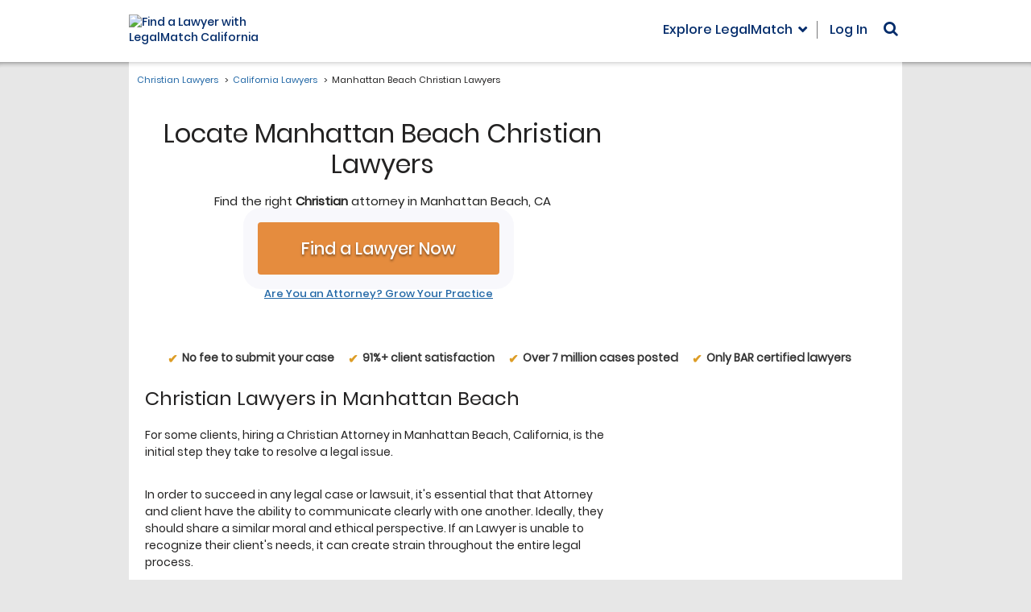

--- FILE ---
content_type: application/javascript; charset=UTF-8
request_url: https://dev.visualwebsiteoptimizer.com/dcdn/settings.js?a=343027&settings_type=4&ts=1769786152&dt=spider&cc=US
body_size: 27546
content:
try{window.VWO = window.VWO || [];  window.VWO.data = window.VWO.data || {}; window.VWO.sTs = 1769786152;(function(){var VWOOmniTemp={};window.VWOOmni=window.VWOOmni||{};for(var key in VWOOmniTemp)Object.prototype.hasOwnProperty.call(VWOOmniTemp,key)&&(window.VWOOmni[key]=VWOOmniTemp[key]);;})();(function(){window.VWO=window.VWO||[];var pollInterval=100;var _vis_data={};var intervalObj={};var analyticsTimerObj={};var experimentListObj={};window.VWO.push(["onVariationApplied",function(data){if(!data){return}var expId=data[1],variationId=data[2];if(expId&&variationId&&["VISUAL_AB","VISUAL","SPLIT_URL"].indexOf(window._vwo_exp[expId].type)>-1){}}])})();window.VWO.push(['updateSettings',{"4674":[{"urlRegex":"^https\\:\\\/\\\/legalmatch\\.com\\\/attorneys\\\/?(?:[\\?#].*)?$","isEventMigrated":true,"manual":false,"pc_traffic":100,"goals":{"1":{"urlRegex":"^http\\:\\\/\\\/vwo_d_experience\\\/?(?:[\\?#].*)?$","type":"ON_PAGE","excludeUrl":""}},"muts":{"post":{"refresh":true,"enabled":true}},"combs":{"1":0,"2":1},"isSpaRevertFeatureEnabled":false,"comb_n":{"1":"Original","2":"Looking-for-More-Clients-to-Grow-Your-Practice?"},"pgre":true,"type":"DEPLOY","segment_code":"true","version":4,"ep":1768967646000,"name":"Main\/Attorney Homepage - Optimized H1 Copy to Attract Attorneys - A\/B Test - Looking for More Clients to Grow Your Practice?","multiple_domains":0,"exclude_url":"","globalCode":{},"ibe":0,"varSegAllowed":false,"status":"RUNNING","ps":false,"sections":{"1":{"segment":{"1":1,"2":1},"path":"","segmentObj":{},"variations":{"1":"[{\"js\":\"var ctx=vwo_$(x),el;\\n\\\/*vwo_debug log(\\\"_clickElement\\\",\\\".hero__banner-button\\\"); vwo_debug*\\\/;\\nel=ctx;\\nel.addClass(\\\"_vwo_coal_1766024020963\\\");\",\"xpath\":\".hero__banner-button\",\"dHE\":true}]","2":"[{\"js\":\"var ctx=vwo_$(x),el;\\n\\\/*vwo_debug log(\\\"content\\\",\\\".hero__banner-header-text\\\"); vwo_debug*\\\/;\\nel=vwo_$(\\\".hero__banner-header-text\\\");\\nel;vwo_$(\\\".hero__banner-header-text\\\").each(function(){\\nvwo_$(this).nonEmptyContents().eq(0).replaceWith(document.createTextNode(\\\" Looking for More Clients to Grow Your Practice? \\\"))\\n});\\nel=vwo_$(\\\".hero__banner-header-text\\\");\\nel;\",\"xpath\":\".hero__banner-header-text\"},{\"js\":\"var ctx=vwo_$(x),el;\\n\\\/*vwo_debug log(\\\"_clickElement\\\",\\\".hero__banner-button\\\"); vwo_debug*\\\/;\\nel=vwo_$(\\\".hero__banner-button\\\");\\nel.addClass(\\\"_vwo_coal_1766024020963\\\");\",\"xpath\":\".hero__banner-button\",\"dHE\":true}]"}}},"clickmap":0,"ss":null}],"2912":[{"urlRegex":"^https\\:\\\/\\\/lawyerslegallaws\\.com\\\/rootmain\\.html\\\/?(?:[\\?#].*)?$","isEventMigrated":true,"manual":false,"pc_traffic":100,"goals":{"2":{"urlRegex":"^.*caseIntake5b.*$|\/(case-post|post-case)\/exit\/(broad-match|matched|no-match|outside-match)\/","type":"SEPARATE_PAGE","excludeUrl":""},"3":{"urlRegex":"^.*subcategory\\?.*$","type":"SEPARATE_PAGE","excludeUrl":""}},"muts":{"post":{"refresh":true,"enabled":true}},"combs":{"2":0.333333,"3":0.333333,"1":0.333333},"isSpaRevertFeatureEnabled":false,"comb_n":{"2":"Choose-your-legal-issue-to-find-experienced-lawyers.","3":"Choose-your-legal-issue-to-find-experienced-lawyers:","1":"Control"},"pgre":true,"type":"VISUAL_AB","segment_code":"true","version":4,"ep":1724737574000,"name":"LLL\/Rootmain - Update Sub-Copy Instruction - AB Test","multiple_domains":0,"exclude_url":"","globalCode":{},"ibe":0,"varSegAllowed":false,"status":"RUNNING","ps":true,"sections":{"1":{"segment":{"2":1,"3":1,"1":1},"path":"","segmentObj":{},"variations":{"2":"[{\"js\":\"var ctx=vwo_$(x),el;\\n\\\/*vwo_debug log(\\\"content\\\",\\\".legal-categories\\\"); vwo_debug*\\\/;\\nel=vwo_$(\\\".legal-categories\\\");\\nel.replaceWith(`<div  class=\\\\\\\"legal-categories\\\\\\\"> <div  class=\\\\\\\"container\\\\\\\"> <div  class=\\\\\\\"legal-categories-text text-center\\\\\\\"> <h2 >Tell Us What Kind of Help You Need<\\\/h2> <p >Choose your legal issue to find experienced lawyers.<\\\/p> <\\\/div> <div  class=\\\\\\\"legal-links-wrap col-xs-12 col-lg-10 col-lg-offset-1\\\\\\\"> <div  class=\\\\\\\"legal-links legal-links--blue\\\\\\\"> <div  class=\\\\\\\"col-sm-4 col-lg-4\\\\\\\"> <a  class=\\\\\\\"family-btn js-category-tracker-link\\\\\\\" data-lm-track-category=\\\\\\\"Sup_Cat-287\\\\\\\" href=\\\\\\\"\\\/link.php?ar=\\\/home\\\/case\\\/start.do&amp;supCatIds=287&amp;ai=175\\\\\\\" lm-trigger=\\\\\\\"\\\\\\\" lm-data-name=\\\\\\\"HomeFamilyClick\\\\\\\"> <span  class=\\\\\\\"find-lawyer-icon\\\\\\\"> <svg  viewBox=\\\\\\\"0 0 53 60\\\\\\\"> <path  fill=\\\\\\\"#042463\\\\\\\" d=\\\\\\\"M48.984 13.667a9.734 9.734 0 0 0-2.338-4.759l-.006-.007c-.617-.698-1.643-1.657-3.012-2.266l-.031-.014a9.663 9.663 0 0 0-4.215-.955 9.679 9.679 0 0 0-5.969 2.036c0 .002-.009.008-.012.01-1.479 1.156-2.457 2.808-2.578 3.018a9.776 9.776 0 0 0-1.15 5.716.949.949 0 0 0 .501.74c.18.092.363.17.555.23a8.941 8.941 0 0 0 4.531 5.236 8.858 8.858 0 0 0-2.421 1.82.946.946 0 0 0 1.378 1.295 6.937 6.937 0 0 1 1.104-.955c.571 1.621 2.047 2.809 3.724 2.809h.143c1.679 0 3.151-1.273 3.688-2.994 1.996 1.25 3.272 3.479 3.272 5.863v9.813l-8.594 5.575a.948.948 0 0 0-.279 1.31.951.951 0 0 0 1.309.278l9.023-5.854a.947.947 0 0 0 .431-.792V30.49a8.76 8.76 0 0 0-4.82-7.843c2.796-1.395 4.773-4.212 4.966-7.491.269-.242.5-.525.685-.846a.938.938 0 0 0 .115-.643zM39.189 25.73h-.14c-1.132 0-2.086-1.096-2.086-2.393l-.001-.049a8.993 8.993 0 0 0 4.241.078c-.072 1.278-.982 2.364-2.014 2.364zm.057-4.037a7.062 7.062 0 0 1-6.48-4.24 3.536 3.536 0 0 0 2.525-2.855 13.51 13.51 0 0 0 1.709.108c1.921 0 3.773-.403 5.432-1.174a3.535 3.535 0 0 0 3.738 2.526c-.667 3.209-3.527 5.635-6.924 5.635zm6.572-7.508a1.642 1.642 0 0 1-1.639-1.638v-.526a.947.947 0 0 0-1.447-.802c-1.662 1.045-3.644 1.596-5.732 1.596a11.39 11.39 0 0 1-2.411-.256.95.95 0 0 0-1.148.924v.573a1.64 1.64 0 0 1-1.821 1.629l-.043-.006a.687.687 0 0 1-.063-.01 7.879 7.879 0 0 1 .948-3.996l.006-.012c.009-.016.862-1.495 2.095-2.459l.008-.004a7.797 7.797 0 0 1 4.812-1.644c1.19 0 2.332.259 3.397.771l.08.037c1.051.466 1.857 1.222 2.354 1.777l.018.02a7.814 7.814 0 0 1 1.813 3.467 1.637 1.637 0 0 1-1.227.559zm-14.62 24.176a7.249 7.249 0 0 0 3.582-6.249 7.193 7.193 0 0 0-.871-3.44c-1.228-2.262-3.623-3.803-6.373-3.803s-5.146 1.541-6.372 3.805a7.188 7.188 0 0 0-.872 3.438 7.25 7.25 0 0 0 3.58 6.248 7.977 7.977 0 0 0-4.327 7.097v3.446c0 .323.164.624.437.799l7.047 4.483a.941.941 0 0 0 1.012.001l7.063-4.463a.949.949 0 0 0 .44-.806l-.017-3.468a7.998 7.998 0 0 0-4.329-7.088zm-3.661-11.602c1.645 0 3.119.744 4.104 1.915a14.998 14.998 0 0 1-4.104.556c-1.431 0-2.829-.19-4.102-.556a5.347 5.347 0 0 1 4.102-1.915zm-5.352 5.353c0-.613.104-1.204.294-1.753 1.56.5 3.29.761 5.059.761 1.769 0 3.5-.261 5.06-.761a5.36 5.36 0 0 1-5.059 7.107 5.36 5.36 0 0 1-5.354-5.354zm7.03 7.048c-.117.895-.9 1.498-1.611 1.498h-.115c-.752 0-1.585-.635-1.694-1.516a7.3 7.3 0 0 0 3.42.018zm-1.677 13.11l-6.102-3.887v-2.927a6.087 6.087 0 0 1 2.748-5.093c.591 1.347 1.982 2.184 3.302 2.184h.115c1.428 0 2.688-.929 3.232-2.218a6.127 6.127 0 0 1 2.805 5.132l.014 2.946-6.114 3.863zm-6.786-25.362a.944.944 0 0 0-.303-1.301 8.487 8.487 0 0 0-.894-.486 8.914 8.914 0 0 0 3.021-2.521c.337.117.7.182 1.076.182a3.298 3.298 0 0 0 3.293-3.293v-2.35c0-2.983-1.141-5.812-3.21-7.96a11.417 11.417 0 0 0-7.804-3.503h-.002a11.474 11.474 0 0 0-8.582 3.362C5.189 11.191 4 14.068 4 17.14v2.349a3.298 3.298 0 0 0 4.37 3.112 8.901 8.901 0 0 0 3.38 2.694c-2.915 1.535-4.718 4.501-4.718 7.789v7.733c0 .319.161.619.43.793l8.572 5.562a.94.94 0 0 0 1.307-.279.946.946 0 0 0-.277-1.307l-8.143-5.283v-7.221a6.865 6.865 0 0 1 2.725-5.489c.584 1.697 2.086 2.974 3.747 2.974h.142c1.803 0 3.242-1.635 3.749-3.458l.167.101a.944.944 0 0 0 1.301-.302zM9.63 13.706a6.783 6.783 0 0 0-.934 3.434v2.35c0 .447-.211.847-.538 1.104-.028.021-.056.037-.08.06a1.404 1.404 0 0 1-2.188-1.162v-2.349a9.53 9.53 0 0 1 9.353-9.581c.196-.004.397-.002.616.006a9.553 9.553 0 0 1 9.198 9.575v2.349a1.405 1.405 0 0 1-2.188 1.162c-.025-.021-.051-.039-.08-.06a1.405 1.405 0 0 1-.538-1.104v-2.35c0-3.335-2.484-6.218-5.778-6.704a.95.95 0 0 0-1.082.861 9.655 9.655 0 0 1-.356 1.943h-4.59a.943.943 0 0 0-.815.466zm5.904 14.97h-.142c-1.069 0-2.117-1.296-2.117-2.618 0-.08-.011-.161-.03-.238a9.056 9.056 0 0 0 2.229.276c.723 0 1.432-.084 2.113-.249-.065 1.375-1.104 2.829-2.053 2.829zm-.06-4.468a7.03 7.03 0 0 1-5.57-2.716 3.277 3.277 0 0 0 .682-2.005v-2.35c0-.696.148-1.382.433-2.01h4.698c.396 0 .75-.245.887-.617.236-.639.414-1.298.533-1.97 1.892.689 3.225 2.521 3.225 4.597v2.35c0 .753.256 1.449.684 2.005a7.032 7.032 0 0 1-5.572 2.716z\\\\\\\"><\\\/path> <\\\/svg> <\\\/span> Family <\\\/a> <a  class=\\\\\\\"criminal-btn js-category-tracker-link\\\\\\\" data-lm-track-category=\\\\\\\"Sup_Cat-286\\\\\\\" href=\\\\\\\"\\\/link.php?ar=\\\/home\\\/case\\\/start.do&amp;supCatIds=286&amp;ai=175\\\\\\\" lm-trigger=\\\\\\\"\\\\\\\" lm-data-name=\\\\\\\"HomeCriminalClick\\\\\\\"> <span  class=\\\\\\\"find-lawyer-icon\\\\\\\"> <svg  viewBox=\\\\\\\"0 0 53 60\\\\\\\"> <path  fill=\\\\\\\"#042463\\\\\\\" d=\\\\\\\"M17.814 31.989a2.105 2.105 0 0 1-2.104-2.103c0-1.161.945-2.104 2.104-2.104 1.16 0 2.105.945 2.105 2.104a2.105 2.105 0 0 1-2.105 2.103zm0-2.65a.548.548 0 1 0 0 1.097.548.548 0 0 0 0-1.097zm8.573-5.92a2.107 2.107 0 0 1-2.104-2.104c0-1.16.944-2.104 2.104-2.104 1.161 0 2.104.944 2.104 2.104 0 1.16-.943 2.104-2.104 2.104zm0-2.652a.548.548 0 1 0 .002 1.096.548.548 0 0 0-.002-1.096zm25.991-2.25c-.938 6.498-6.532 11.36-13.135 11.36-3.114 0-6.489-1.502-8.644-3.088a1.765 1.765 0 0 1-.888.087L24.131 26a3.551 3.551 0 0 1-3.017-3.522v-5.096h-.545a2.403 2.403 0 0 1-2.268 1.623 2.406 2.406 0 0 1-2.27-1.623h-2.008a.142.142 0 0 0-.142.141v2.008a2.406 2.406 0 0 1 1.623 2.271c0 1.05-.68 1.944-1.623 2.269v.545h5.094a3.55 3.55 0 0 1 3.524 3.017l.876 5.578c.048.306.014.609-.088.89 1.586 2.153 3.089 5.53 3.089 8.645 0 6.604-4.863 12.199-11.361 13.134a2.699 2.699 0 0 1-1.91.791 2.7 2.7 0 0 1-1.913-.792 13.234 13.234 0 0 1-7.876-4.143 13.27 13.27 0 0 1-3.479-8.59 13.174 13.174 0 0 1 2.375-7.986l.017-.022c.256-.368.426-.791.493-1.224l.984-6.279a3.555 3.555 0 0 1 3.525-3.017h5.095v-.545a2.402 2.402 0 0 1-1.623-2.269c0-1.052.68-1.945 1.623-2.271v-2.008c0-.937.762-1.696 1.696-1.696h2.008a2.404 2.404 0 0 1 2.27-1.622c1.05 0 1.944.68 2.268 1.622h.545v-5.094A3.553 3.553 0 0 1 24.13 7.21l6.279-.983a2.968 2.968 0 0 0 1.245-.511 13.188 13.188 0 0 1 7.988-2.375 13.267 13.267 0 0 1 8.59 3.479 13.232 13.232 0 0 1 4.142 7.877 2.7 2.7 0 0 1 .004 3.82zM15.81 54.143a11.723 11.723 0 0 0 9.012-11.399c0-2.663-1.313-5.646-2.661-7.549a1.752 1.752 0 0 1-1.06.018 22.845 22.845 0 0 0-1.78-.369 10.043 10.043 0 0 1 3.844 7.9c0 4.754-3.314 8.744-7.754 9.789.258.415.406.901.406 1.426-.001.061-.004.121-.007.184zm-2.704.967c.635 0 1.154-.519 1.154-1.153a1.154 1.154 0 1 0-1.154 1.153zm0-3.864c4.688 0 8.502-3.814 8.502-8.504 0-4.688-3.813-8.503-8.502-8.503-4.69 0-8.504 3.814-8.504 8.503.001 4.69 3.814 8.504 8.504 8.504zM7.233 26.172c-.996 0-1.832.715-1.986 1.699l-.986 6.281a4.512 4.512 0 0 1-.767 1.89c-.004.006-.007.013-.013.019a11.635 11.635 0 0 0-2.087 7.036 11.723 11.723 0 0 0 3.068 7.584 11.66 11.66 0 0 0 5.939 3.464 2.7 2.7 0 0 1 .398-1.614c-4.438-1.043-7.755-5.035-7.755-9.789 0-5.546 4.512-10.059 10.061-10.059.254 0 5.596.319 8.39 1.021.011.003.022.008.035.011a.233.233 0 0 0 .25-.068.229.229 0 0 0 .058-.195l-.874-5.579a2 2 0 0 0-1.985-1.699l-11.746-.002zm5.873-5.216a.845.845 0 1 0 0 1.69.845.845 0 0 0 0-1.69zm5.196-5.196a.848.848 0 0 0-.846.847.846.846 0 0 0 1.69 0 .847.847 0 0 0-.844-.847zm13.393 9.9c1.902 1.349 4.886 2.661 7.548 2.661 5.479 0 10.17-3.794 11.397-9.013a2.699 2.699 0 0 1-1.61-.398c-1.045 4.438-5.035 7.754-9.789 7.754a10.042 10.042 0 0 1-7.901-3.845c.104.606.226 1.21.37 1.78a1.862 1.862 0 0 1-.015 1.061zm7.548-.552c4.688 0 8.503-3.814 8.503-8.502 0-4.69-3.814-8.505-8.503-8.505s-8.504 3.814-8.504 8.505c0 4.688 3.816 8.502 8.504 8.502zm7.939-17.146A11.708 11.708 0 0 0 39.6 4.895a11.647 11.647 0 0 0-7.041 2.086c-.004.006-.011.009-.017.013v.001a4.505 4.505 0 0 1-1.888.766l-6.281.985a2.005 2.005 0 0 0-1.702 1.988v11.743c0 .996.716 1.832 1.702 1.987l5.577.876a.226.226 0 0 0 .192-.057.238.238 0 0 0 .086-.179.247.247 0 0 0-.014-.073c-.003-.013-.008-.025-.012-.036-.7-2.793-1.02-8.135-1.02-8.389 0-5.549 4.512-10.061 10.059-10.061 4.754 0 8.744 3.315 9.789 7.755a2.692 2.692 0 0 1 1.613-.398 11.682 11.682 0 0 0-3.461-5.94zm3.274 7.489a1.155 1.155 0 0 0 0 2.309 1.154 1.154 0 1 0 0-2.309z\\\\\\\"><\\\/path> <\\\/svg> <\\\/span> Criminal<\\\/a> <\\\/div> <div  class=\\\\\\\"col-sm-4 col-lg-4\\\\\\\"> <a  class=\\\\\\\"employment-btn js-category-tracker-link\\\\\\\" data-lm-track-category=\\\\\\\"Sup_Cat-293\\\\\\\" href=\\\\\\\"\\\/link.php?ar=\\\/home\\\/case\\\/start.do&amp;supCatIds=293&amp;ai=175\\\\\\\" lm-trigger=\\\\\\\"\\\\\\\" lm-data-name=\\\\\\\"HomeEmploymentClick\\\\\\\"> <span  class=\\\\\\\"find-lawyer-icon\\\\\\\"> <svg  viewBox=\\\\\\\"0 0 53 60\\\\\\\"> <path  fill=\\\\\\\"#042463\\\\\\\" d=\\\\\\\"M36.059 46.535c-.527 0-.957.428-.957.955s.43.956.957.956a.956.956 0 0 0 0-1.911zM16.942 46.535a.956.956 0 1 0 0 1.913.956.956 0 0 0 0-1.913z\\\\\\\"><\\\/path> <path  fill=\\\\\\\"#042463\\\\\\\" d=\\\\\\\"M44.816 41.585a10.806 10.806 0 0 0-4.286-3.843.938.938 0 0 0-.544-.25 9.985 9.985 0 0 0-3.93-.803h-2.867v-2.521a10.974 10.974 0 0 0 3.432-5.411h.393a3.828 3.828 0 0 0 3.823-3.823c0-.999-.386-1.91-1.017-2.592a2.847 2.847 0 0 0 1.017-2.187 2.871 2.871 0 0 0-1.944-2.714c-.338-4.395-3.423-8.151-7.67-9.328-.25-1.314-1.336-2.581-2.812-2.581h-3.822c-1.476 0-2.561 1.267-2.812 2.581-4.247 1.177-7.331 4.933-7.67 9.326-.411.14-.788.372-1.104.689a2.863 2.863 0 0 0 .176 4.214 3.806 3.806 0 0 0-1.017 2.592 3.828 3.828 0 0 0 3.823 3.823h.39a10.983 10.983 0 0 0 3.434 5.409v2.522h-2.867a9.992 9.992 0 0 0-3.93.803.938.938 0 0 0-.543.25 10.792 10.792 0 0 0-4.286 3.843 10.864 10.864 0 0 0-1.755 5.905v6.021c0 .528.428.956.956.956h38.23a.956.956 0 0 0 .956-.956v-6.02c0-2.086-.605-4.129-1.754-5.905zM12.163 52.557H8.34V47.49c0-2.906 1.49-5.692 3.823-7.348v12.415zm24.851-25.711h-.043c.027-.316.043-.637.043-.956v-2.867a1.912 1.912 0 0 1 0 3.823zM21.721 10.133v4.288a.956.956 0 1 0 1.912 0V8.883v-.196c0-.593.5-1.243.956-1.243h3.822c.456 0 .956.649.956 1.243v5.734a.956.956 0 1 0 1.912 0v-4.288a8.644 8.644 0 0 1 5.681 7.155H16.04a8.64 8.64 0 0 1 5.681-7.155zm-5.735 16.713a1.912 1.912 0 0 1 0-3.823v2.867c0 .319.016.64.043.956h-.043zm0-5.735h-.956a.958.958 0 0 1-.676-1.631.948.948 0 0 1 .676-.281h22.94a.958.958 0 0 1 .677 1.632.951.951 0 0 1-.676.28H15.986zm2.085 6.518l-.006-.032a8.89 8.89 0 0 1-.167-1.707v-2.867h17.204v2.867c0 .572-.058 1.146-.168 1.706l-.006.032a9.054 9.054 0 0 1-3.33 5.375c-1.496 1.162-3.259 1.775-5.099 1.775s-3.603-.613-5.099-1.775a9.082 9.082 0 0 1-3.329-5.374zm7.473 24.928h-7.646V50.36a.955.955 0 1 0-1.912 0v2.197h-1.911V39.125a8.134 8.134 0 0 1 1.911-.466v5.964a.957.957 0 0 0 1.912 0v-6.021h2.458l5.188 5.448v8.507zm-3.823-15.293v-1.778a10.06 10.06 0 0 0 4.779 1.206c1.68 0 3.305-.414 4.779-1.206v1.778L26.5 42.281l-4.779-5.017zm17.204 15.293h-1.911V50.36a.955.955 0 1 0-1.912 0v2.197h-7.646V44.05l5.188-5.448h2.457v6.021a.956.956 0 0 0 1.912 0v-5.964a7.98 7.98 0 0 1 1.91.466l.002 13.432zm5.735 0h-3.823V40.143c2.333 1.655 3.823 4.441 3.823 7.349v5.065z\\\\\\\"><\\\/path> <\\\/svg> <\\\/span> Employment <\\\/a> <a  class=\\\\\\\"real-estate-btn js-category-tracker-link\\\\\\\" data-lm-track-category=\\\\\\\"Sup_Cat-295\\\\\\\" href=\\\\\\\"\\\/link.php?ar=\\\/home\\\/case\\\/start.do&amp;supCatIds=295&amp;ai=175\\\\\\\" lm-trigger=\\\\\\\"\\\\\\\" lm-data-name=\\\\\\\"HomeRealEstateClick\\\\\\\"> <span  class=\\\\\\\"find-lawyer-icon\\\\\\\"> <svg  viewBox=\\\\\\\"0 0 53 60\\\\\\\"> <g  fill=\\\\\\\"#042463\\\\\\\"> <path  d=\\\\\\\"M5.543 26.73c-.323 0-.642-.149-.847-.432a1.044 1.044 0 0 1 .238-1.455L26.05 9.67a1.035 1.035 0 0 1 1.222.004l20.801 15.175a1.042 1.042 0 0 1-1.227 1.683L26.653 11.8 6.149 26.535a1.031 1.031 0 0 1-.606.195zM31.488 49.209a1.042 1.042 0 0 1-1.043-1.04v-12.91c-.43-.605-1.858-2.31-4.386-2.31-2.523 0-3.955 1.697-4.389 2.312v12.908a1.04 1.04 0 0 1-2.082 0V34.952c0-.183.048-.361.137-.519.084-.146 2.09-3.565 6.334-3.565 4.243 0 6.25 3.421 6.333 3.565.088.156.137.336.137.519V48.17a1.04 1.04 0 0 1-1.041 1.039z\\\\\\\"><\\\/path> <path  d=\\\\\\\"M13.269 20.072a1.04 1.04 0 0 1-1.04-1.042v-8.516a1.04 1.04 0 0 1 1.04-1.042h4.736c.576 0 1.042.466 1.042 1.042v5.527a1.04 1.04 0 0 1-2.083 0v-4.485h-2.653v7.474c0 .576-.466 1.042-1.042 1.042zM41.063 50.527H11.938a4.6 4.6 0 0 1-4.593-4.596V23.645a1.042 1.042 0 0 1 2.082 0v22.287a2.513 2.513 0 0 0 2.511 2.512h29.123a2.514 2.514 0 0 0 2.512-2.512V23.614a1.04 1.04 0 0 1 2.082 0v22.317a4.6 4.6 0 0 1-4.592 4.596z\\\\\\\"><\\\/path> <\\\/g> <\\\/svg> <\\\/span> Real Estate <\\\/a> <\\\/div> <div  class=\\\\\\\"col-sm-4 col-lg-4\\\\\\\"> <a  class=\\\\\\\"personal-injury-btn js-category-tracker-link\\\\\\\" data-lm-track-category=\\\\\\\"Sup_Cat-291\\\\\\\" href=\\\\\\\"\\\/link.php?ar=\\\/home\\\/case\\\/start.do&amp;supCatIds=291&amp;ai=175\\\\\\\" lm-trigger=\\\\\\\"\\\\\\\" lm-data-name=\\\\\\\"HomeInjuryClick\\\\\\\"> <span  class=\\\\\\\"find-lawyer-icon\\\\\\\"> <svg  viewBox=\\\\\\\"0 0 53 60\\\\\\\"> <g  fill=\\\\\\\"#042463\\\\\\\"> <path  d=\\\\\\\"M26.542 27.989c-5.529 0-10.027-4.497-10.027-10.026v-2.144c0-5.528 4.498-10.027 10.027-10.027 5.528 0 10.026 4.499 10.026 10.027v2.144c0 5.529-4.498 10.026-10.026 10.026zm0-20.365c-4.52 0-8.194 3.677-8.194 8.195v2.144c0 4.52 3.675 8.194 8.194 8.194 4.519 0 8.196-3.675 8.196-8.194v-2.144c0-4.518-3.677-8.195-8.196-8.195z\\\\\\\"><\\\/path> <path  d=\\\\\\\"M45.68 54.208H7.28V37.52c.005-.084.116-2.096 1.136-4.256 1.384-2.937 3.767-4.744 6.891-5.229l.069-.01h4.805v-3.131h1.832v4.962h-6.492c-5.861.959-6.378 7.247-6.409 7.739v14.782h34.736V37.014c-.205-1.537-.9-2.582-.908-2.594l-.041-.068c-3.305-5.848-10.563-4.526-10.635-4.513l-1.09.209v-5.155h1.833v3.016a14.946 14.946 0 0 1 3.67.177c3.464.608 6.159 2.453 7.8 5.337.16.246.963 1.556 1.195 3.42l.008.113v17.252z\\\\\\\"><\\\/path> <path  d=\\\\\\\"M25.63 53.34l-1.745-.56 7.95-24.73 1.743.56zM38.197 29.702h1.834v23.817h-1.834z\\\\\\\"><\\\/path> <path  d=\\\\\\\"M45.676 54.096l-28.797-.043c-1.696-.104-4.904-1.357-4.904-5.341 0-4.094 4.607-5.362 4.803-5.415l.114-.029h.119l28.71-.054-.045 10.882zM16.97 52.223l26.881.037.03-7.212-26.736.052c-.582.18-3.338 1.166-3.338 3.612 0 3.163 2.849 3.485 3.163 3.511z\\\\\\\"><\\\/path> <path  d=\\\\\\\"M17.812 53.4l-1.757-.518 2.631-8.935 1.758.518zM21.713 53.186l-1.22-8.855 1.815-.25 1.221 8.855z\\\\\\\"><\\\/path> <\\\/g> <\\\/svg> <\\\/span> Personal Injury <\\\/a> <a  class=\\\\\\\"will-trust-estates-btn js-category-tracker-link\\\\\\\" data-lm-track-category=\\\\\\\"Sup_Cat-64\\\\\\\" href=\\\\\\\"\\\/link.php?ar=\\\/home\\\/case\\\/start.do&amp;supCatIds=64&amp;ai=175\\\\\\\" lm-trigger=\\\\\\\"\\\\\\\" lm-data-name=\\\\\\\"HomeWillTrustClick\\\\\\\"> <span  class=\\\\\\\"find-lawyer-icon\\\\\\\"> <svg  viewBox=\\\\\\\"0 0 53 60\\\\\\\"> <g  fill=\\\\\\\"#042463\\\\\\\"> <path  d=\\\\\\\"M14.419 7.698h13.009v1.859H14.419zM14.419 13.274h13.009v1.858H14.419zM14.419 30h24.16v1.857h-24.16z\\\\\\\"><\\\/path> <path  d=\\\\\\\"M33.005.264H12.567a3.726 3.726 0 0 0-3.723 3.731v42.716a3.715 3.715 0 0 0 3.714 3.73h14.87v9.293l4.647-4.646 4.646 4.646v-9.293h3.721c2.053 0 3.715-1.67 3.715-3.697v-33.47L33.005.264zm0 2.788l8.735 10.222h-6.885c-1.014 0-1.852-.84-1.852-1.875l.002-8.347zm1.858 52.223l-2.787-2.787-2.788 2.787v-7.316a6.497 6.497 0 0 0 5.575 0v7.316zm-2.787-8.548a4.646 4.646 0 1 1 0-9.292 4.646 4.646 0 0 1 0 9.292zm10.22.013a1.853 1.853 0 0 1-1.856 1.846h-3.719v-1.953a6.482 6.482 0 0 0 1.858-4.553 6.502 6.502 0 0 0-6.504-6.504 6.502 6.502 0 0 0-6.505 6.504c0 1.771.71 3.381 1.857 4.553v1.953H12.562a1.863 1.863 0 0 1-1.859-1.854V3.972c0-1.003.828-1.85 1.852-1.85h18.591v9.282a3.708 3.708 0 0 0 3.715 3.728h7.437V46.74h-.002z\\\\\\\"><\\\/path> <path  d=\\\\\\\"M14.419 24.424h24.16v1.859h-24.16zM14.419 18.849h24.16v1.859h-24.16z\\\\\\\"><\\\/path> <\\\/g> <\\\/svg> <\\\/span> Wills, Trusts, &amp; Estates <\\\/a> <\\\/div> <div  class=\\\\\\\"col-sm-4 col-lg-4\\\\\\\"> <a  class=\\\\\\\"immigration-btn js-category-tracker-link\\\\\\\" data-lm-track-category=\\\\\\\"Sup_Cat-290\\\\\\\" href=\\\\\\\"\\\/link.php?ar=\\\/home\\\/case\\\/start.do&amp;supCatIds=290&amp;ai=175\\\\\\\" lm-trigger=\\\\\\\"\\\\\\\" lm-data-name=\\\\\\\"HomeImmigrationClick\\\\\\\"> <span  class=\\\\\\\"find-lawyer-icon\\\\\\\"> <svg  viewBox=\\\\\\\"0 0 53 60\\\\\\\"> <g  fill=\\\\\\\"#042463\\\\\\\"> <path  d=\\\\\\\"M41.445 10.655h-26.02c-.935 0-1.69.756-1.69 1.689v35.313c0 .933.756 1.689 1.69 1.689h26.021a1.69 1.69 0 0 0 1.691-1.689V12.344a1.688 1.688 0 0 0-1.692-1.689zm0 37.001h-26.02V12.344h26.021v35.312z\\\\\\\"><\\\/path> <path  d=\\\\\\\"M20.853 33.369v.002a10.429 10.429 0 0 0 7.583 3.289h.02a10.437 10.437 0 0 0 7.564-3.289 10.352 10.352 0 0 0 2.809-7.103 10.35 10.35 0 0 0-2.809-7.102 10.435 10.435 0 0 0-7.584-3.289 10.434 10.434 0 0 0-7.583 3.289v.002a10.336 10.336 0 0 0-2.807 7.1c0 2.649.995 5.171 2.807 7.101zm5.592-12.131c.028-.111.059-.215.089-.318l.043-.156c.038-.122.075-.236.113-.35.009-.026.017-.055.025-.082a10.92 10.92 0 0 1 .293-.749l.055-.113a4.74 4.74 0 0 1 .098-.202l.061-.114c.03-.056.062-.111.092-.164.021-.035.041-.071.063-.105a5.274 5.274 0 0 1 .151-.233c.025-.039.057-.077.082-.114.022-.027.045-.054.064-.081.027-.034.055-.066.083-.097.021-.022.041-.045.063-.064.023-.029.052-.055.078-.079l.06-.052c.026-.022.052-.041.077-.06.021-.014.037-.028.056-.039a.595.595 0 0 1 .075-.045c.018-.009.032-.02.049-.024a.504.504 0 0 1 .078-.029c.014-.005.025-.011.037-.012.036-.01.072-.016.105-.016s.067.006.104.016c.012.001.027.008.039.012a.473.473 0 0 1 .076.029c.017.007.033.016.05.024.024.015.05.027.075.043.019.013.035.027.056.041.024.019.05.037.075.06l.063.054a1.76 1.76 0 0 1 .14.144c.025.029.054.06.08.092.022.027.045.056.065.085.027.035.056.071.083.11.021.032.045.064.067.099.026.043.055.086.082.133.022.035.047.073.067.111.029.05.058.104.086.155l.065.124c.03.059.06.123.09.188l.062.128c.035.078.07.166.105.253.012.033.027.064.04.1.05.124.097.253.144.391.014.034.023.075.037.111.035.104.068.21.104.32.016.056.031.115.048.17.029.101.058.199.085.306l.049.2c.02.075.036.149.055.228a7.885 7.885 0 0 1-.752.15 8.242 8.242 0 0 1-.555.069c-.039.004-.082.009-.121.011a8.946 8.946 0 0 1-1.33 0c-.041-.002-.08-.007-.119-.011a8.822 8.822 0 0 1-.56-.069c-.039-.007-.079-.012-.119-.017a9.12 9.12 0 0 1-.633-.133c.019-.079.037-.158.057-.234.019-.067.034-.134.05-.195zm4.057 10.123c-.025.111-.057.218-.083.324-.015.057-.026.115-.044.168-.043.158-.09.313-.137.457l-.012.041a9.222 9.222 0 0 1-.131.379l-.051.131a4.57 4.57 0 0 1-.098.252l-.061.138-.095.208c-.021.043-.04.085-.063.129-.028.063-.061.121-.09.18-.021.041-.046.078-.065.118-.031.052-.06.104-.091.152-.022.037-.047.071-.065.104-.03.047-.062.09-.09.133l-.065.091c-.029.038-.06.073-.088.11l-.066.075c-.029.032-.056.063-.084.091l-.063.062a1.614 1.614 0 0 1-.085.069.808.808 0 0 1-.059.047c-.029.021-.057.035-.084.052a.746.746 0 0 1-.053.032c-.031.015-.06.022-.089.033-.013.004-.024.013-.04.018a.45.45 0 0 1-.236 0c-.016-.005-.028-.014-.041-.018-.028-.011-.059-.02-.088-.033l-.053-.032c-.029-.017-.056-.03-.084-.052-.02-.014-.039-.03-.061-.047-.025-.021-.055-.043-.082-.069l-.064-.063a1.206 1.206 0 0 1-.083-.089.945.945 0 0 1-.065-.077c-.029-.035-.059-.07-.088-.107-.022-.03-.045-.061-.067-.094-.029-.041-.058-.082-.086-.127-.022-.035-.048-.071-.07-.108-.028-.049-.059-.097-.086-.149-.022-.041-.047-.08-.069-.123-.027-.057-.058-.115-.086-.174-.023-.046-.047-.088-.067-.135l-.091-.2-.063-.146a12.275 12.275 0 0 1-.148-.381c-.044-.121-.087-.25-.131-.381-.005-.016-.009-.024-.012-.039a13.469 13.469 0 0 1-.136-.457c-.014-.047-.025-.098-.038-.145-.03-.115-.061-.23-.09-.354-.015-.063-.028-.129-.042-.192-.021-.09-.042-.179-.061-.272.221-.056.442-.102.667-.142.047-.009.093-.015.142-.022.183-.028.367-.053.553-.067.043-.007.087-.011.132-.015.45-.035.905-.035 1.354 0 .045.004.089.008.131.015a8.348 8.348 0 0 1 .698.089c.226.04.447.086.666.142a7.654 7.654 0 0 1-.054.248c-.015.074-.03.15-.049.222zm-3.636-7.871c.192.029.385.053.577.071.084.007.166.016.25.022.218.014.438.025.658.026.027 0 .057.004.084.004.025 0 .053-.004.08-.004.221-.001.441-.013.659-.026.085-.007.171-.016.252-.022.191-.019.382-.042.57-.071.063-.011.122-.017.185-.027.217-.037.436-.08.649-.13.017.116.028.237.042.356.021.178.043.353.061.531.014.134.021.268.029.4.014.181.029.36.039.545a.346.346 0 0 1 .002.046h-5.137c0-.019 0-.034.002-.051.008-.173.022-.342.035-.513l.03-.428c.018-.172.04-.342.059-.512.017-.125.027-.253.046-.376.214.05.432.093.651.13.06.012.12.018.177.029zm3.273 5.579a11.487 11.487 0 0 0-.789-.1l-.08-.007a10.533 10.533 0 0 0-.834-.039c-.277 0-.558.017-.834.039l-.08.007a10.97 10.97 0 0 0-.789.1l-.04.006a12.04 12.04 0 0 0-.7.141c-.007-.051-.008-.105-.015-.159a22.795 22.795 0 0 1-.08-.859c-.009-.119-.014-.239-.021-.358a22.105 22.105 0 0 1-.031-.735c-.001-.067-.003-.134-.003-.202h5.187a28.838 28.838 0 0 1-.033.937c-.008.117-.014.236-.021.354-.021.298-.049.593-.082.885-.006.047-.009.094-.013.138a10.502 10.502 0 0 0-.702-.141l-.04-.007zm-5.991-2.168c0 .064.007.128.008.192.008.368.024.731.048 1.095.007.073.009.146.014.222.032.421.076.835.129 1.244.004.035.006.071.011.106-.034.014-.067.032-.101.048a8.47 8.47 0 0 0-.561.268c-.067.034-.134.07-.2.105-.175.096-.347.194-.515.298l-.149.091c-.211.137-.419.279-.62.431a12.203 12.203 0 0 0-.596.484c-.028.025-.06.047-.088.074a8.644 8.644 0 0 1-1.77-4.657l4.39-.001zm-1.463 5.894c.022-.021.047-.043.072-.064.089-.074.179-.149.271-.222.057-.046.112-.092.17-.136.099-.074.202-.146.306-.216.052-.035.102-.074.156-.109a10.1 10.1 0 0 1 .425-.264c.019-.009.035-.021.053-.032.163-.094.329-.179.499-.262l.023-.01c.01.039.021.074.029.115.051.219.104.432.159.639.016.054.029.107.043.162.072.252.147.488.226.721.02.056.04.104.059.158a9.929 9.929 0 0 0 .515 1.192c.012.023.023.052.035.074a8.494 8.494 0 0 1-3.041-1.746zm8.497 1.668a6.8 6.8 0 0 0 .315-.675 12.17 12.17 0 0 0 .257-.671c.079-.229.152-.466.225-.714.018-.062.033-.123.049-.184.055-.199.104-.402.152-.609.01-.045.021-.084.032-.129l.024.011c.168.083.334.17.496.262.021.015.041.024.062.037.142.083.281.17.42.259.054.035.104.074.159.111.102.068.202.14.3.214.06.044.116.092.175.138.09.071.18.146.266.219.025.021.051.045.076.065a8.573 8.573 0 0 1-3.047 1.748c.013-.025.025-.057.039-.082zm4.161-2.906c-.028-.027-.061-.048-.091-.074a12.782 12.782 0 0 0-.595-.483c-.2-.15-.406-.294-.618-.43a5.136 5.136 0 0 0-.152-.092 10.878 10.878 0 0 0-.51-.296c-.066-.037-.136-.073-.204-.108a9.306 9.306 0 0 0-.552-.264c-.036-.017-.071-.037-.105-.051l.01-.108c.053-.409.097-.823.129-1.244.007-.075.009-.151.014-.228.021-.358.039-.722.048-1.087.002-.064.009-.128.011-.192h4.39a8.69 8.69 0 0 1-1.775 4.657zm-2.645-6.346l-.011-.12a21.285 21.285 0 0 0-.074-1.027.67.67 0 0 0-.006-.09 21.382 21.382 0 0 0-.133-1.08l-.011-.096c.037-.015.071-.035.108-.051.189-.081.375-.171.561-.265.068-.034.137-.071.206-.107.179-.097.354-.196.524-.303.049-.031.1-.059.148-.089.217-.138.426-.282.631-.435l.139-.11c.16-.122.314-.25.465-.381.031-.026.064-.049.096-.078a8.636 8.636 0 0 1 1.73 4.231l-4.373.001zm1.49-5.468c-.026.022-.055.046-.08.069-.092.078-.187.154-.278.229-.06.044-.115.091-.175.134-.106.083-.219.159-.328.234-.049.034-.096.068-.145.099-.16.108-.324.209-.494.301-.022.015-.049.025-.071.038-.146.081-.292.155-.44.228l-.043.02c-.009-.036-.02-.066-.025-.101a15.868 15.868 0 0 0-.226-.823l-.021-.055a11.027 11.027 0 0 0-.241-.701c-.022-.06-.045-.117-.068-.175a9.013 9.013 0 0 0-.286-.651c-.015-.029-.027-.055-.043-.082a6.792 6.792 0 0 0-.283-.51c-.016-.025-.027-.056-.045-.081a8.594 8.594 0 0 1 3.292 1.827zm-8.253-1.747a6.873 6.873 0 0 0-.329.591 9.072 9.072 0 0 0-.351.823c-.087.228-.172.467-.25.718-.003.014-.009.024-.013.039-.08.264-.156.544-.227.831-.009.034-.02.063-.027.097-.015-.007-.027-.014-.043-.02a11.941 11.941 0 0 1-.436-.224c-.025-.015-.053-.027-.077-.042a5.78 5.78 0 0 1-.492-.301c-.05-.03-.095-.064-.146-.099-.11-.075-.221-.154-.33-.234-.059-.043-.114-.088-.171-.134a8.985 8.985 0 0 1-.28-.229l-.078-.069a8.578 8.578 0 0 1 3.292-1.827c-.017.025-.029.054-.042.08zm-4.407 2.984c.029.027.063.05.093.077.15.132.309.258.466.382.048.035.094.074.143.11.203.152.412.296.627.435.049.032.102.06.154.09.17.106.341.205.518.301l.211.11c.183.093.367.18.555.262.038.017.073.035.114.052-.009.036-.01.075-.016.111-.046.317-.083.638-.117.964-.005.043-.011.084-.015.127-.036.371-.063.747-.08 1.128-.002.027-.007.057-.008.083H19.8a8.642 8.642 0 0 1 1.728-4.232zM36.805 39.455H20.067a.845.845 0 1 0 0 1.69h16.738a.845.845 0 0 0 0-1.69zM33.001 43.607H23.87a.846.846 0 0 0 0 1.691h9.131a.845.845 0 0 0 0-1.691zM10.708 10.79a.845.845 0 0 0-.846.844v36.733c0 .466.378.843.846.843a.844.844 0 0 0 .845-.843V11.633a.844.844 0 0 0-.845-.843z\\\\\\\"><\\\/path> <\\\/g> <\\\/svg> <\\\/span> Immigration <\\\/a> <a  class=\\\\\\\"intellectual-property-btn js-category-tracker-link\\\\\\\" data-lm-track-category=\\\\\\\"Sup_Cat-292\\\\\\\" href=\\\\\\\"\\\/link.php?ar=\\\/home\\\/case\\\/start.do&amp;supCatIds=292&amp;ai=175\\\\\\\" lm-trigger=\\\\\\\"\\\\\\\" lm-data-name=\\\\\\\"HomeIntellectualClick\\\\\\\"> <span  class=\\\\\\\"find-lawyer-icon\\\\\\\"> <svg  viewBox=\\\\\\\"0 0 53 60\\\\\\\"> <path  fill=\\\\\\\"#042463\\\\\\\" d=\\\\\\\"M45.385 26.952a3.053 3.053 0 0 0-2.922 2.191h-4.167a11.765 11.765 0 0 0-2.853-6.875l2.947-2.949c.442.242.943.373 1.463.373.813 0 1.58-.317 2.153-.891a3.035 3.035 0 0 0 .896-2.156c0-.813-.317-1.579-.896-2.154-.573-.577-1.34-.894-2.153-.894s-1.578.316-2.154.894a3.033 3.033 0 0 0-.893 2.154c0 .52.131 1.02.373 1.462l-2.949 2.948a11.788 11.788 0 0 0-6.875-2.853v-4.166a3.051 3.051 0 0 0 2.191-2.923 3.05 3.05 0 0 0-3.048-3.048 3.052 3.052 0 0 0-3.049 3.048c0 1.382.929 2.552 2.191 2.923v4.166a11.783 11.783 0 0 0-6.875 2.853l-2.948-2.948c.242-.442.373-.942.373-1.462 0-.813-.317-1.579-.892-2.154a3.03 3.03 0 0 0-2.155-.894c-.814 0-1.58.316-2.154.894-.578.575-.894 1.341-.894 2.154s.315 1.578.894 2.156c.574.573 1.34.891 2.154.891a3.04 3.04 0 0 0 1.462-.373l2.948 2.949a11.778 11.778 0 0 0-2.853 6.875h-4.166a3.055 3.055 0 0 0-2.924-2.191A3.05 3.05 0 0 0 4.563 30a3.05 3.05 0 0 0 3.047 3.048 3.056 3.056 0 0 0 2.924-2.19H14.7a11.774 11.774 0 0 0 2.853 6.875l-2.948 2.951a3.047 3.047 0 0 0-3.616 4.827c.574.576 1.34.895 2.155.895a3.047 3.047 0 0 0 2.671-4.51l2.95-2.949a11.804 11.804 0 0 0 6.875 2.854v4.166a3.054 3.054 0 0 0-2.191 2.924 3.05 3.05 0 0 0 6.097 0 3.054 3.054 0 0 0-2.191-2.924v-4.166a11.77 11.77 0 0 0 6.434-2.488.797.797 0 0 0 .139-.111c.104-.082.204-.168.303-.251l2.953 2.946a3.042 3.042 0 0 0 .517 3.616 3.027 3.027 0 0 0 2.153.894c.814 0 1.58-.316 2.154-.894a3.05 3.05 0 0 0 0-4.31 3.05 3.05 0 0 0-3.615-.518l-2.947-2.951a11.78 11.78 0 0 0 2.852-6.875h4.167a3.05 3.05 0 0 0 2.922 2.191 3.051 3.051 0 0 0 3.05-3.048 3.057 3.057 0 0 0-3.052-3.05zm-6.474-11.251c.26-.259.601-.389.942-.389a1.332 1.332 0 0 1 .943 2.277c-.252.252-.587.39-.943.39-.354 0-.689-.138-.942-.39v-.001a1.33 1.33 0 0 1 0-1.887zm-24.824 1.888a1.335 1.335 0 0 1-1.886-1.888 1.336 1.336 0 0 1 1.885 0c.522.522.522 1.366.001 1.888zM7.613 31.335A1.337 1.337 0 0 1 6.279 30c0-.735.6-1.334 1.334-1.334a1.335 1.335 0 0 1 0 2.669zm6.476 12.962a1.326 1.326 0 0 1-1.886 0 1.333 1.333 0 1 1 1.886 0zm24.822-1.885c0-.001 0-.001 0 0a1.33 1.33 0 0 1 1.885-.001 1.333 1.333 0 0 1 0 1.886 1.323 1.323 0 0 1-1.885 0 1.338 1.338 0 0 1 0-1.885zM25.166 11.114c0-.734.598-1.335 1.334-1.335.734 0 1.334.601 1.334 1.335s-.6 1.333-1.334 1.333a1.335 1.335 0 0 1-1.334-1.333zm2.668 37.772c0 .734-.6 1.335-1.334 1.335a1.337 1.337 0 0 1-1.334-1.335c0-.733.598-1.333 1.334-1.333.734 0 1.334.597 1.334 1.333zm5.893-11.818a7.69 7.69 0 0 0-2.281-2.965 7.887 7.887 0 0 0-2.223-1.229A4.098 4.098 0 0 0 30.399 30a4.114 4.114 0 0 0-4.108-4.109A4.114 4.114 0 0 0 22.18 30c0 1.178.498 2.24 1.296 2.988-.776.313-1.474.779-2.139 1.298-1.18.916-2.548 3.009-2.241 3.368.146.166.859 1.744 1.29.682.579-1.434 1.87-2.582 2.063-2.745a6.232 6.232 0 0 1 4.053-1.481c2.681 0 5.054 1.713 5.845 4.142a10.062 10.062 0 0 1-5.845 1.865c-5.578 0-10.115-4.538-10.115-10.115S20.922 19.885 26.5 19.885c5.576 0 10.113 4.538 10.113 10.115 0 2.749-1.101 5.244-2.886 7.068zM28.684 30a2.397 2.397 0 0 1-2.395 2.396A2.399 2.399 0 0 1 23.893 30a2.397 2.397 0 0 1 4.791 0zm16.701 1.335A1.336 1.336 0 0 1 44.052 30c0-.735.599-1.334 1.333-1.334.735 0 1.336.599 1.336 1.334 0 .736-.601 1.335-1.336 1.335z\\\\\\\"><\\\/path> <\\\/svg> <\\\/span> Intellectual Property <\\\/a> <\\\/div> <div  class=\\\\\\\"col-sm-4 col-lg-4\\\\\\\"> <a  class=\\\\\\\"bankruptcy-finances-btn js-category-tracker-link\\\\\\\" data-lm-track-category=\\\\\\\"Sup_Cat-288\\\\\\\" href=\\\\\\\"\\\/link.php?ar=\\\/home\\\/case\\\/start.do&amp;supCatIds=288&amp;ai=175\\\\\\\" lm-trigger=\\\\\\\"\\\\\\\" lm-data-name=\\\\\\\"HomeBankruptcyClick\\\\\\\"> <span  class=\\\\\\\"find-lawyer-icon\\\\\\\"> <svg  viewBox=\\\\\\\"0 0 53 60\\\\\\\"> <path  fill=\\\\\\\"none\\\\\\\" d=\\\\\\\"M14.713 42.275h-4.332a.608.608 0 0 0-.608.606v7.972h5.549v-7.972a.61.61 0 0 0-.609-.606zM28.716 34.854h-4.331a.609.609 0 0 0-.608.609v15.391h5.549V35.463a.61.61 0 0 0-.61-.609zM42.723 22.105h-4.334a.608.608 0 0 0-.607.607v28.142h5.549V22.713a.61.61 0 0 0-.608-.608z\\\\\\\"><\\\/path> <path  fill=\\\\\\\"#042463\\\\\\\" d=\\\\\\\"M5.081 51.738c0 .486.396.883.883.883h41.072a.885.885 0 0 0 0-1.768h-2.043v-7.972a2.377 2.377 0 0 0-2.375-2.375h-4.332a2.377 2.377 0 0 0-2.375 2.375v7.972h-4.923v-15.39a2.378 2.378 0 0 0-2.375-2.377h-4.331a2.38 2.38 0 0 0-2.376 2.377v15.391h-4.921V22.713a2.377 2.377 0 0 0-2.375-2.375h-4.333a2.377 2.377 0 0 0-2.375 2.375v28.141H5.963a.883.883 0 0 0-.882.884zm32.596-8.855c0-.334.272-.607.608-.607h4.332c.335 0 .607.273.607.607v7.971h-5.549l.002-7.971zm-14.004-7.419c0-.336.273-.608.609-.608h4.331c.336 0 .607.272.607.608v15.39h-5.549l.002-15.39zM9.669 22.713c0-.335.272-.607.607-.607h4.333c.335 0 .608.272.608.607v28.141H9.669V22.713zM45.096 31.051l.002-.042v-5.032a.885.885 0 1 0-1.769 0v2.987l-9.36-9.36a.882.882 0 0 0-1.25 0l-3.294 3.294-15.26-15.261c-.172-.173-.397-.258-.624-.258s-.453.085-.626.258a.883.883 0 0 0 0 1.249L28.8 24.772a.894.894 0 0 0 .625.259.893.893 0 0 0 .625-.259l3.296-3.296 8.733 8.737h-3.3a.884.884 0 1 0 0 1.768h5.345c.015 0 .028-.002.043-.004a.886.886 0 0 0 .929-.926z\\\\\\\"><\\\/path> <\\\/svg> <\\\/span> Bankruptcy Finances <\\\/a> <a  class=\\\\\\\"products-services-btn js-category-tracker-link\\\\\\\" data-lm-track-category=\\\\\\\"Sup_Cat-294\\\\\\\" href=\\\\\\\"\\\/link.php?ar=\\\/home\\\/case\\\/start.do&amp;supCatIds=294&amp;ai=175\\\\\\\" lm-trigger=\\\\\\\"\\\\\\\" lm-data-name=\\\\\\\"HomeProductsClick\\\\\\\"> <span  class=\\\\\\\"find-lawyer-icon\\\\\\\"> <svg  viewBox=\\\\\\\"0 0 53 60\\\\\\\"> <g  fill=\\\\\\\"#042463\\\\\\\"> <path  d=\\\\\\\"M36.611 22.027a.853.853 0 0 1-.604-.25l-6.633-6.632-6.632 6.632a.855.855 0 0 1-1.208-1.208l7.235-7.235a.852.852 0 0 1 1.207 0l7.237 7.235a.853.853 0 0 1-.602 1.458z\\\\\\\"><\\\/path> <path  d=\\\\\\\"M43.443 22.027a.853.853 0 0 1-.604-.25l-6.634-6.632-2.813 2.816a.856.856 0 0 1-1.209 0 .857.857 0 0 1 0-1.208l3.42-3.42c.317-.32.885-.32 1.207 0l7.236 7.235a.853.853 0 0 1-.603 1.459zM39.314 50.5a3.418 3.418 0 0 1-3.416-3.417c0-1.883 1.531-3.416 3.416-3.416s3.416 1.533 3.416 3.416a3.418 3.418 0 0 1-3.416 3.417zm0-5.125c-.941 0-1.709.768-1.709 1.708 0 .942.768 1.709 1.709 1.709s1.709-.767 1.709-1.709c0-.94-.766-1.708-1.709-1.708zM28.211 50.5a3.42 3.42 0 0 1-3.417-3.417c0-1.883 1.532-3.416 3.417-3.416s3.417 1.533 3.417 3.416a3.42 3.42 0 0 1-3.417 3.417zm0-5.125c-.941 0-1.708.768-1.708 1.708 0 .942.767 1.709 1.708 1.709s1.708-.767 1.708-1.709c0-.94-.767-1.708-1.708-1.708z\\\\\\\"><\\\/path> <circle  cx=\\\\\\\"7.711\\\\\\\" cy=\\\\\\\"11.208\\\\\\\" r=\\\\\\\"1.708\\\\\\\"><\\\/circle> <path  d=\\\\\\\"M41.023 45.37h-13.06c-3.612 0-4.183-2.162-4.685-4.07l-6.832-27.584c-.577-1.94-1.262-2.513-3.043-2.513H7.711a.849.849 0 1 1 0-1.697h5.692c3.132 0 4.1 1.809 4.68 3.764l6.84 27.608c.489 1.856.736 2.795 3.04 2.795h13.061c.47 0 .849.378.849.847a.851.851 0 0 1-.85.85z\\\\\\\"><\\\/path> <path  d=\\\\\\\"M40.006 38.537H23.604a.848.848 0 0 1-.847-.85c0-.47.378-.849.847-.849h15.814l5.5-14.532h-25.25a.85.85 0 0 1 0-1.697h26.479a.85.85 0 0 1 .793 1.147l-6.143 16.229a.843.843 0 0 1-.791.552z\\\\\\\"><\\\/path> <\\\/g> <\\\/svg> <\\\/span> Products &amp; Services <\\\/a> <\\\/div> <div  class=\\\\\\\"col-sm-4 col-lg-4\\\\\\\"> <a  class=\\\\\\\"business-btn js-category-tracker-link\\\\\\\" data-lm-track-category=\\\\\\\"Sup_Cat-285\\\\\\\" href=\\\\\\\"\\\/link.php?ar=\\\/home\\\/case\\\/start.do&amp;supCatIds=285&amp;ai=175\\\\\\\" lm-trigger=\\\\\\\"\\\\\\\" lm-data-name=\\\\\\\"HomeBusinessClick\\\\\\\"> <span  class=\\\\\\\"find-lawyer-icon\\\\\\\"> <svg  viewBox=\\\\\\\"0 0 53 60\\\\\\\"> <path  fill=\\\\\\\"#042463\\\\\\\" d=\\\\\\\"M46.048 18.049h-1.442v-2.172h-7.242v2.172h-2.896v-4.196a2.324 2.324 0 0 0-2.322-2.321h-11.29a2.325 2.325 0 0 0-2.323 2.321v4.196h-2.896v-2.172H8.394v2.172H6.952a2.184 2.184 0 0 0-2.181 2.181v26.06c0 1.201.979 2.181 2.181 2.181h39.097a2.186 2.186 0 0 0 2.182-2.181V20.23a2.187 2.187 0 0 0-2.183-2.181zm-7.235-.724h4.346v.724h-4.346v-.724zm-18.831-3.472c0-.48.392-.873.873-.873h11.29c.48 0 .873.393.873.873v4.196H19.982v-4.196zm-1.45 5.645h22.454V47.02H12.014V19.498h6.518zm-8.691-2.173h4.346v.724H9.841v-.724zM6.22 46.289v-26.06c0-.402.328-.731.731-.731h3.615V47.02H6.952a.732.732 0 0 1-.732-.731zm40.559 0c0 .402-.328.73-.73.73h-3.615V19.498h3.615c.402 0 .73.329.73.731v26.06z\\\\\\\"><\\\/path> <\\\/svg> <\\\/span> Business <\\\/a> <a  class=\\\\\\\"goverment-btn js-category-tracker-link\\\\\\\" data-lm-track-category=\\\\\\\"Sup_Cat-289\\\\\\\" href=\\\\\\\"\\\/link.php?ar=\\\/home\\\/case\\\/start.do&amp;supCatIds=289&amp;ai=175\\\\\\\" lm-trigger=\\\\\\\"\\\\\\\" lm-data-name=\\\\\\\"HomeGovermentClick\\\\\\\"> <span  class=\\\\\\\"find-lawyer-icon\\\\\\\"> <svg  viewBox=\\\\\\\"0 0 53 60\\\\\\\"> <path  fill=\\\\\\\"#042463\\\\\\\" d=\\\\\\\"M46.986 24.911H6.015a.99.99 0 0 1-.992-.988v-2.969a.99.99 0 0 1 .487-.852L26.016 7.873a.99.99 0 0 1 .99 0l20.484 12.23a.982.982 0 0 1 .486.852v2.969a.987.987 0 0 1-.99.987zm-.99-3.423L26.501 9.872 7.005 21.488v1.443h38.991v-1.443zM13.825 45.334H8.948a.99.99 0 0 1-.991-.988V27.602c0-.547.443-.988.991-.988h4.877c.546 0 .99.441.99.988v16.744a.99.99 0 0 1-.99.988zm-.993-16.743H9.938v14.765h2.895l-.001-14.765zm16.106 16.743h-4.875a.99.99 0 0 1-.991-.988V27.602c0-.547.444-.988.991-.988h4.875a.99.99 0 0 1 .992.988v16.744a.992.992 0 0 1-.992.988zm-.991-16.743h-2.896v14.765h2.896V28.591zm16.106 16.743h-4.877a.99.99 0 0 1-.99-.988V27.602c0-.547.443-.988.99-.988h4.877c.549 0 .99.441.99.988v16.744a.988.988 0 0 1-.99.988zm-.99-16.743h-2.895v14.765h2.895V28.591zm-16.562-6.846a4.04 4.04 0 0 1-4.044-4.037 4.048 4.048 0 0 1 4.044-4.037c2.233 0 4.043 1.807 4.043 4.037s-1.81 4.037-4.043 4.037zm2.062-4.037a2.07 2.07 0 0 0-2.062-2.058 2.058 2.058 0 0 0 .009 4.117 2.06 2.06 0 0 0 2.061-2.059h-.008zm16.103 31.257H8.334a.989.989 0 0 1 0-1.976h36.332a.99.99 0 0 1 .993.986c0 .546-.445.99-.993.99zm2.32 3.295H6.015a.99.99 0 1 1 0-1.977h40.973a.99.99 0 1 1-.002 1.977z\\\\\\\"><\\\/path> <\\\/svg> <\\\/span> Government <\\\/a> <\\\/div> <\\\/div> <\\\/div> <\\\/div> <\\\/div>`);\\nel=vwo_$(\\\".legal-categories\\\");\\nel;\",\"xpath\":\".legal-categories\"}]","3":"[{\"js\":\"var ctx=vwo_$(x),el;\\n\\\/*vwo_debug log(\\\"content\\\",\\\".legal-categories\\\"); vwo_debug*\\\/;\\nel=vwo_$(\\\".legal-categories\\\");\\nel.replaceWith(`<div  class=\\\\\\\"legal-categories\\\\\\\"> <div  class=\\\\\\\"container\\\\\\\"> <div  class=\\\\\\\"legal-categories-text text-center\\\\\\\"> <h2 >Tell Us What Kind of Help You Need<\\\/h2> <p >Choose your legal issue to find experienced lawyers:<\\\/p> <\\\/div> <div  class=\\\\\\\"legal-links-wrap col-xs-12 col-lg-10 col-lg-offset-1\\\\\\\"> <div  class=\\\\\\\"legal-links legal-links--blue\\\\\\\"> <div  class=\\\\\\\"col-sm-4 col-lg-4\\\\\\\"> <a  class=\\\\\\\"family-btn js-category-tracker-link\\\\\\\" data-lm-track-category=\\\\\\\"Sup_Cat-287\\\\\\\" href=\\\\\\\"\\\/link.php?ar=\\\/home\\\/case\\\/start.do&amp;supCatIds=287&amp;ai=175\\\\\\\" lm-trigger=\\\\\\\"\\\\\\\" lm-data-name=\\\\\\\"HomeFamilyClick\\\\\\\"> <span  class=\\\\\\\"find-lawyer-icon\\\\\\\"> <svg  viewBox=\\\\\\\"0 0 53 60\\\\\\\"> <path  fill=\\\\\\\"#042463\\\\\\\" d=\\\\\\\"M48.984 13.667a9.734 9.734 0 0 0-2.338-4.759l-.006-.007c-.617-.698-1.643-1.657-3.012-2.266l-.031-.014a9.663 9.663 0 0 0-4.215-.955 9.679 9.679 0 0 0-5.969 2.036c0 .002-.009.008-.012.01-1.479 1.156-2.457 2.808-2.578 3.018a9.776 9.776 0 0 0-1.15 5.716.949.949 0 0 0 .501.74c.18.092.363.17.555.23a8.941 8.941 0 0 0 4.531 5.236 8.858 8.858 0 0 0-2.421 1.82.946.946 0 0 0 1.378 1.295 6.937 6.937 0 0 1 1.104-.955c.571 1.621 2.047 2.809 3.724 2.809h.143c1.679 0 3.151-1.273 3.688-2.994 1.996 1.25 3.272 3.479 3.272 5.863v9.813l-8.594 5.575a.948.948 0 0 0-.279 1.31.951.951 0 0 0 1.309.278l9.023-5.854a.947.947 0 0 0 .431-.792V30.49a8.76 8.76 0 0 0-4.82-7.843c2.796-1.395 4.773-4.212 4.966-7.491.269-.242.5-.525.685-.846a.938.938 0 0 0 .115-.643zM39.189 25.73h-.14c-1.132 0-2.086-1.096-2.086-2.393l-.001-.049a8.993 8.993 0 0 0 4.241.078c-.072 1.278-.982 2.364-2.014 2.364zm.057-4.037a7.062 7.062 0 0 1-6.48-4.24 3.536 3.536 0 0 0 2.525-2.855 13.51 13.51 0 0 0 1.709.108c1.921 0 3.773-.403 5.432-1.174a3.535 3.535 0 0 0 3.738 2.526c-.667 3.209-3.527 5.635-6.924 5.635zm6.572-7.508a1.642 1.642 0 0 1-1.639-1.638v-.526a.947.947 0 0 0-1.447-.802c-1.662 1.045-3.644 1.596-5.732 1.596a11.39 11.39 0 0 1-2.411-.256.95.95 0 0 0-1.148.924v.573a1.64 1.64 0 0 1-1.821 1.629l-.043-.006a.687.687 0 0 1-.063-.01 7.879 7.879 0 0 1 .948-3.996l.006-.012c.009-.016.862-1.495 2.095-2.459l.008-.004a7.797 7.797 0 0 1 4.812-1.644c1.19 0 2.332.259 3.397.771l.08.037c1.051.466 1.857 1.222 2.354 1.777l.018.02a7.814 7.814 0 0 1 1.813 3.467 1.637 1.637 0 0 1-1.227.559zm-14.62 24.176a7.249 7.249 0 0 0 3.582-6.249 7.193 7.193 0 0 0-.871-3.44c-1.228-2.262-3.623-3.803-6.373-3.803s-5.146 1.541-6.372 3.805a7.188 7.188 0 0 0-.872 3.438 7.25 7.25 0 0 0 3.58 6.248 7.977 7.977 0 0 0-4.327 7.097v3.446c0 .323.164.624.437.799l7.047 4.483a.941.941 0 0 0 1.012.001l7.063-4.463a.949.949 0 0 0 .44-.806l-.017-3.468a7.998 7.998 0 0 0-4.329-7.088zm-3.661-11.602c1.645 0 3.119.744 4.104 1.915a14.998 14.998 0 0 1-4.104.556c-1.431 0-2.829-.19-4.102-.556a5.347 5.347 0 0 1 4.102-1.915zm-5.352 5.353c0-.613.104-1.204.294-1.753 1.56.5 3.29.761 5.059.761 1.769 0 3.5-.261 5.06-.761a5.36 5.36 0 0 1-5.059 7.107 5.36 5.36 0 0 1-5.354-5.354zm7.03 7.048c-.117.895-.9 1.498-1.611 1.498h-.115c-.752 0-1.585-.635-1.694-1.516a7.3 7.3 0 0 0 3.42.018zm-1.677 13.11l-6.102-3.887v-2.927a6.087 6.087 0 0 1 2.748-5.093c.591 1.347 1.982 2.184 3.302 2.184h.115c1.428 0 2.688-.929 3.232-2.218a6.127 6.127 0 0 1 2.805 5.132l.014 2.946-6.114 3.863zm-6.786-25.362a.944.944 0 0 0-.303-1.301 8.487 8.487 0 0 0-.894-.486 8.914 8.914 0 0 0 3.021-2.521c.337.117.7.182 1.076.182a3.298 3.298 0 0 0 3.293-3.293v-2.35c0-2.983-1.141-5.812-3.21-7.96a11.417 11.417 0 0 0-7.804-3.503h-.002a11.474 11.474 0 0 0-8.582 3.362C5.189 11.191 4 14.068 4 17.14v2.349a3.298 3.298 0 0 0 4.37 3.112 8.901 8.901 0 0 0 3.38 2.694c-2.915 1.535-4.718 4.501-4.718 7.789v7.733c0 .319.161.619.43.793l8.572 5.562a.94.94 0 0 0 1.307-.279.946.946 0 0 0-.277-1.307l-8.143-5.283v-7.221a6.865 6.865 0 0 1 2.725-5.489c.584 1.697 2.086 2.974 3.747 2.974h.142c1.803 0 3.242-1.635 3.749-3.458l.167.101a.944.944 0 0 0 1.301-.302zM9.63 13.706a6.783 6.783 0 0 0-.934 3.434v2.35c0 .447-.211.847-.538 1.104-.028.021-.056.037-.08.06a1.404 1.404 0 0 1-2.188-1.162v-2.349a9.53 9.53 0 0 1 9.353-9.581c.196-.004.397-.002.616.006a9.553 9.553 0 0 1 9.198 9.575v2.349a1.405 1.405 0 0 1-2.188 1.162c-.025-.021-.051-.039-.08-.06a1.405 1.405 0 0 1-.538-1.104v-2.35c0-3.335-2.484-6.218-5.778-6.704a.95.95 0 0 0-1.082.861 9.655 9.655 0 0 1-.356 1.943h-4.59a.943.943 0 0 0-.815.466zm5.904 14.97h-.142c-1.069 0-2.117-1.296-2.117-2.618 0-.08-.011-.161-.03-.238a9.056 9.056 0 0 0 2.229.276c.723 0 1.432-.084 2.113-.249-.065 1.375-1.104 2.829-2.053 2.829zm-.06-4.468a7.03 7.03 0 0 1-5.57-2.716 3.277 3.277 0 0 0 .682-2.005v-2.35c0-.696.148-1.382.433-2.01h4.698c.396 0 .75-.245.887-.617.236-.639.414-1.298.533-1.97 1.892.689 3.225 2.521 3.225 4.597v2.35c0 .753.256 1.449.684 2.005a7.032 7.032 0 0 1-5.572 2.716z\\\\\\\"><\\\/path> <\\\/svg> <\\\/span> Family <\\\/a> <a  class=\\\\\\\"criminal-btn js-category-tracker-link\\\\\\\" data-lm-track-category=\\\\\\\"Sup_Cat-286\\\\\\\" href=\\\\\\\"\\\/link.php?ar=\\\/home\\\/case\\\/start.do&amp;supCatIds=286&amp;ai=175\\\\\\\" lm-trigger=\\\\\\\"\\\\\\\" lm-data-name=\\\\\\\"HomeCriminalClick\\\\\\\"> <span  class=\\\\\\\"find-lawyer-icon\\\\\\\"> <svg  viewBox=\\\\\\\"0 0 53 60\\\\\\\"> <path  fill=\\\\\\\"#042463\\\\\\\" d=\\\\\\\"M17.814 31.989a2.105 2.105 0 0 1-2.104-2.103c0-1.161.945-2.104 2.104-2.104 1.16 0 2.105.945 2.105 2.104a2.105 2.105 0 0 1-2.105 2.103zm0-2.65a.548.548 0 1 0 0 1.097.548.548 0 0 0 0-1.097zm8.573-5.92a2.107 2.107 0 0 1-2.104-2.104c0-1.16.944-2.104 2.104-2.104 1.161 0 2.104.944 2.104 2.104 0 1.16-.943 2.104-2.104 2.104zm0-2.652a.548.548 0 1 0 .002 1.096.548.548 0 0 0-.002-1.096zm25.991-2.25c-.938 6.498-6.532 11.36-13.135 11.36-3.114 0-6.489-1.502-8.644-3.088a1.765 1.765 0 0 1-.888.087L24.131 26a3.551 3.551 0 0 1-3.017-3.522v-5.096h-.545a2.403 2.403 0 0 1-2.268 1.623 2.406 2.406 0 0 1-2.27-1.623h-2.008a.142.142 0 0 0-.142.141v2.008a2.406 2.406 0 0 1 1.623 2.271c0 1.05-.68 1.944-1.623 2.269v.545h5.094a3.55 3.55 0 0 1 3.524 3.017l.876 5.578c.048.306.014.609-.088.89 1.586 2.153 3.089 5.53 3.089 8.645 0 6.604-4.863 12.199-11.361 13.134a2.699 2.699 0 0 1-1.91.791 2.7 2.7 0 0 1-1.913-.792 13.234 13.234 0 0 1-7.876-4.143 13.27 13.27 0 0 1-3.479-8.59 13.174 13.174 0 0 1 2.375-7.986l.017-.022c.256-.368.426-.791.493-1.224l.984-6.279a3.555 3.555 0 0 1 3.525-3.017h5.095v-.545a2.402 2.402 0 0 1-1.623-2.269c0-1.052.68-1.945 1.623-2.271v-2.008c0-.937.762-1.696 1.696-1.696h2.008a2.404 2.404 0 0 1 2.27-1.622c1.05 0 1.944.68 2.268 1.622h.545v-5.094A3.553 3.553 0 0 1 24.13 7.21l6.279-.983a2.968 2.968 0 0 0 1.245-.511 13.188 13.188 0 0 1 7.988-2.375 13.267 13.267 0 0 1 8.59 3.479 13.232 13.232 0 0 1 4.142 7.877 2.7 2.7 0 0 1 .004 3.82zM15.81 54.143a11.723 11.723 0 0 0 9.012-11.399c0-2.663-1.313-5.646-2.661-7.549a1.752 1.752 0 0 1-1.06.018 22.845 22.845 0 0 0-1.78-.369 10.043 10.043 0 0 1 3.844 7.9c0 4.754-3.314 8.744-7.754 9.789.258.415.406.901.406 1.426-.001.061-.004.121-.007.184zm-2.704.967c.635 0 1.154-.519 1.154-1.153a1.154 1.154 0 1 0-1.154 1.153zm0-3.864c4.688 0 8.502-3.814 8.502-8.504 0-4.688-3.813-8.503-8.502-8.503-4.69 0-8.504 3.814-8.504 8.503.001 4.69 3.814 8.504 8.504 8.504zM7.233 26.172c-.996 0-1.832.715-1.986 1.699l-.986 6.281a4.512 4.512 0 0 1-.767 1.89c-.004.006-.007.013-.013.019a11.635 11.635 0 0 0-2.087 7.036 11.723 11.723 0 0 0 3.068 7.584 11.66 11.66 0 0 0 5.939 3.464 2.7 2.7 0 0 1 .398-1.614c-4.438-1.043-7.755-5.035-7.755-9.789 0-5.546 4.512-10.059 10.061-10.059.254 0 5.596.319 8.39 1.021.011.003.022.008.035.011a.233.233 0 0 0 .25-.068.229.229 0 0 0 .058-.195l-.874-5.579a2 2 0 0 0-1.985-1.699l-11.746-.002zm5.873-5.216a.845.845 0 1 0 0 1.69.845.845 0 0 0 0-1.69zm5.196-5.196a.848.848 0 0 0-.846.847.846.846 0 0 0 1.69 0 .847.847 0 0 0-.844-.847zm13.393 9.9c1.902 1.349 4.886 2.661 7.548 2.661 5.479 0 10.17-3.794 11.397-9.013a2.699 2.699 0 0 1-1.61-.398c-1.045 4.438-5.035 7.754-9.789 7.754a10.042 10.042 0 0 1-7.901-3.845c.104.606.226 1.21.37 1.78a1.862 1.862 0 0 1-.015 1.061zm7.548-.552c4.688 0 8.503-3.814 8.503-8.502 0-4.69-3.814-8.505-8.503-8.505s-8.504 3.814-8.504 8.505c0 4.688 3.816 8.502 8.504 8.502zm7.939-17.146A11.708 11.708 0 0 0 39.6 4.895a11.647 11.647 0 0 0-7.041 2.086c-.004.006-.011.009-.017.013v.001a4.505 4.505 0 0 1-1.888.766l-6.281.985a2.005 2.005 0 0 0-1.702 1.988v11.743c0 .996.716 1.832 1.702 1.987l5.577.876a.226.226 0 0 0 .192-.057.238.238 0 0 0 .086-.179.247.247 0 0 0-.014-.073c-.003-.013-.008-.025-.012-.036-.7-2.793-1.02-8.135-1.02-8.389 0-5.549 4.512-10.061 10.059-10.061 4.754 0 8.744 3.315 9.789 7.755a2.692 2.692 0 0 1 1.613-.398 11.682 11.682 0 0 0-3.461-5.94zm3.274 7.489a1.155 1.155 0 0 0 0 2.309 1.154 1.154 0 1 0 0-2.309z\\\\\\\"><\\\/path> <\\\/svg> <\\\/span> Criminal<\\\/a> <\\\/div> <div  class=\\\\\\\"col-sm-4 col-lg-4\\\\\\\"> <a  class=\\\\\\\"employment-btn js-category-tracker-link\\\\\\\" data-lm-track-category=\\\\\\\"Sup_Cat-293\\\\\\\" href=\\\\\\\"\\\/link.php?ar=\\\/home\\\/case\\\/start.do&amp;supCatIds=293&amp;ai=175\\\\\\\" lm-trigger=\\\\\\\"\\\\\\\" lm-data-name=\\\\\\\"HomeEmploymentClick\\\\\\\"> <span  class=\\\\\\\"find-lawyer-icon\\\\\\\"> <svg  viewBox=\\\\\\\"0 0 53 60\\\\\\\"> <path  fill=\\\\\\\"#042463\\\\\\\" d=\\\\\\\"M36.059 46.535c-.527 0-.957.428-.957.955s.43.956.957.956a.956.956 0 0 0 0-1.911zM16.942 46.535a.956.956 0 1 0 0 1.913.956.956 0 0 0 0-1.913z\\\\\\\"><\\\/path> <path  fill=\\\\\\\"#042463\\\\\\\" d=\\\\\\\"M44.816 41.585a10.806 10.806 0 0 0-4.286-3.843.938.938 0 0 0-.544-.25 9.985 9.985 0 0 0-3.93-.803h-2.867v-2.521a10.974 10.974 0 0 0 3.432-5.411h.393a3.828 3.828 0 0 0 3.823-3.823c0-.999-.386-1.91-1.017-2.592a2.847 2.847 0 0 0 1.017-2.187 2.871 2.871 0 0 0-1.944-2.714c-.338-4.395-3.423-8.151-7.67-9.328-.25-1.314-1.336-2.581-2.812-2.581h-3.822c-1.476 0-2.561 1.267-2.812 2.581-4.247 1.177-7.331 4.933-7.67 9.326-.411.14-.788.372-1.104.689a2.863 2.863 0 0 0 .176 4.214 3.806 3.806 0 0 0-1.017 2.592 3.828 3.828 0 0 0 3.823 3.823h.39a10.983 10.983 0 0 0 3.434 5.409v2.522h-2.867a9.992 9.992 0 0 0-3.93.803.938.938 0 0 0-.543.25 10.792 10.792 0 0 0-4.286 3.843 10.864 10.864 0 0 0-1.755 5.905v6.021c0 .528.428.956.956.956h38.23a.956.956 0 0 0 .956-.956v-6.02c0-2.086-.605-4.129-1.754-5.905zM12.163 52.557H8.34V47.49c0-2.906 1.49-5.692 3.823-7.348v12.415zm24.851-25.711h-.043c.027-.316.043-.637.043-.956v-2.867a1.912 1.912 0 0 1 0 3.823zM21.721 10.133v4.288a.956.956 0 1 0 1.912 0V8.883v-.196c0-.593.5-1.243.956-1.243h3.822c.456 0 .956.649.956 1.243v5.734a.956.956 0 1 0 1.912 0v-4.288a8.644 8.644 0 0 1 5.681 7.155H16.04a8.64 8.64 0 0 1 5.681-7.155zm-5.735 16.713a1.912 1.912 0 0 1 0-3.823v2.867c0 .319.016.64.043.956h-.043zm0-5.735h-.956a.958.958 0 0 1-.676-1.631.948.948 0 0 1 .676-.281h22.94a.958.958 0 0 1 .677 1.632.951.951 0 0 1-.676.28H15.986zm2.085 6.518l-.006-.032a8.89 8.89 0 0 1-.167-1.707v-2.867h17.204v2.867c0 .572-.058 1.146-.168 1.706l-.006.032a9.054 9.054 0 0 1-3.33 5.375c-1.496 1.162-3.259 1.775-5.099 1.775s-3.603-.613-5.099-1.775a9.082 9.082 0 0 1-3.329-5.374zm7.473 24.928h-7.646V50.36a.955.955 0 1 0-1.912 0v2.197h-1.911V39.125a8.134 8.134 0 0 1 1.911-.466v5.964a.957.957 0 0 0 1.912 0v-6.021h2.458l5.188 5.448v8.507zm-3.823-15.293v-1.778a10.06 10.06 0 0 0 4.779 1.206c1.68 0 3.305-.414 4.779-1.206v1.778L26.5 42.281l-4.779-5.017zm17.204 15.293h-1.911V50.36a.955.955 0 1 0-1.912 0v2.197h-7.646V44.05l5.188-5.448h2.457v6.021a.956.956 0 0 0 1.912 0v-5.964a7.98 7.98 0 0 1 1.91.466l.002 13.432zm5.735 0h-3.823V40.143c2.333 1.655 3.823 4.441 3.823 7.349v5.065z\\\\\\\"><\\\/path> <\\\/svg> <\\\/span> Employment <\\\/a> <a  class=\\\\\\\"real-estate-btn js-category-tracker-link\\\\\\\" data-lm-track-category=\\\\\\\"Sup_Cat-295\\\\\\\" href=\\\\\\\"\\\/link.php?ar=\\\/home\\\/case\\\/start.do&amp;supCatIds=295&amp;ai=175\\\\\\\" lm-trigger=\\\\\\\"\\\\\\\" lm-data-name=\\\\\\\"HomeRealEstateClick\\\\\\\"> <span  class=\\\\\\\"find-lawyer-icon\\\\\\\"> <svg  viewBox=\\\\\\\"0 0 53 60\\\\\\\"> <g  fill=\\\\\\\"#042463\\\\\\\"> <path  d=\\\\\\\"M5.543 26.73c-.323 0-.642-.149-.847-.432a1.044 1.044 0 0 1 .238-1.455L26.05 9.67a1.035 1.035 0 0 1 1.222.004l20.801 15.175a1.042 1.042 0 0 1-1.227 1.683L26.653 11.8 6.149 26.535a1.031 1.031 0 0 1-.606.195zM31.488 49.209a1.042 1.042 0 0 1-1.043-1.04v-12.91c-.43-.605-1.858-2.31-4.386-2.31-2.523 0-3.955 1.697-4.389 2.312v12.908a1.04 1.04 0 0 1-2.082 0V34.952c0-.183.048-.361.137-.519.084-.146 2.09-3.565 6.334-3.565 4.243 0 6.25 3.421 6.333 3.565.088.156.137.336.137.519V48.17a1.04 1.04 0 0 1-1.041 1.039z\\\\\\\"><\\\/path> <path  d=\\\\\\\"M13.269 20.072a1.04 1.04 0 0 1-1.04-1.042v-8.516a1.04 1.04 0 0 1 1.04-1.042h4.736c.576 0 1.042.466 1.042 1.042v5.527a1.04 1.04 0 0 1-2.083 0v-4.485h-2.653v7.474c0 .576-.466 1.042-1.042 1.042zM41.063 50.527H11.938a4.6 4.6 0 0 1-4.593-4.596V23.645a1.042 1.042 0 0 1 2.082 0v22.287a2.513 2.513 0 0 0 2.511 2.512h29.123a2.514 2.514 0 0 0 2.512-2.512V23.614a1.04 1.04 0 0 1 2.082 0v22.317a4.6 4.6 0 0 1-4.592 4.596z\\\\\\\"><\\\/path> <\\\/g> <\\\/svg> <\\\/span> Real Estate <\\\/a> <\\\/div> <div  class=\\\\\\\"col-sm-4 col-lg-4\\\\\\\"> <a  class=\\\\\\\"personal-injury-btn js-category-tracker-link\\\\\\\" data-lm-track-category=\\\\\\\"Sup_Cat-291\\\\\\\" href=\\\\\\\"\\\/link.php?ar=\\\/home\\\/case\\\/start.do&amp;supCatIds=291&amp;ai=175\\\\\\\" lm-trigger=\\\\\\\"\\\\\\\" lm-data-name=\\\\\\\"HomeInjuryClick\\\\\\\"> <span  class=\\\\\\\"find-lawyer-icon\\\\\\\"> <svg  viewBox=\\\\\\\"0 0 53 60\\\\\\\"> <g  fill=\\\\\\\"#042463\\\\\\\"> <path  d=\\\\\\\"M26.542 27.989c-5.529 0-10.027-4.497-10.027-10.026v-2.144c0-5.528 4.498-10.027 10.027-10.027 5.528 0 10.026 4.499 10.026 10.027v2.144c0 5.529-4.498 10.026-10.026 10.026zm0-20.365c-4.52 0-8.194 3.677-8.194 8.195v2.144c0 4.52 3.675 8.194 8.194 8.194 4.519 0 8.196-3.675 8.196-8.194v-2.144c0-4.518-3.677-8.195-8.196-8.195z\\\\\\\"><\\\/path> <path  d=\\\\\\\"M45.68 54.208H7.28V37.52c.005-.084.116-2.096 1.136-4.256 1.384-2.937 3.767-4.744 6.891-5.229l.069-.01h4.805v-3.131h1.832v4.962h-6.492c-5.861.959-6.378 7.247-6.409 7.739v14.782h34.736V37.014c-.205-1.537-.9-2.582-.908-2.594l-.041-.068c-3.305-5.848-10.563-4.526-10.635-4.513l-1.09.209v-5.155h1.833v3.016a14.946 14.946 0 0 1 3.67.177c3.464.608 6.159 2.453 7.8 5.337.16.246.963 1.556 1.195 3.42l.008.113v17.252z\\\\\\\"><\\\/path> <path  d=\\\\\\\"M25.63 53.34l-1.745-.56 7.95-24.73 1.743.56zM38.197 29.702h1.834v23.817h-1.834z\\\\\\\"><\\\/path> <path  d=\\\\\\\"M45.676 54.096l-28.797-.043c-1.696-.104-4.904-1.357-4.904-5.341 0-4.094 4.607-5.362 4.803-5.415l.114-.029h.119l28.71-.054-.045 10.882zM16.97 52.223l26.881.037.03-7.212-26.736.052c-.582.18-3.338 1.166-3.338 3.612 0 3.163 2.849 3.485 3.163 3.511z\\\\\\\"><\\\/path> <path  d=\\\\\\\"M17.812 53.4l-1.757-.518 2.631-8.935 1.758.518zM21.713 53.186l-1.22-8.855 1.815-.25 1.221 8.855z\\\\\\\"><\\\/path> <\\\/g> <\\\/svg> <\\\/span> Personal Injury <\\\/a> <a  class=\\\\\\\"will-trust-estates-btn js-category-tracker-link\\\\\\\" data-lm-track-category=\\\\\\\"Sup_Cat-64\\\\\\\" href=\\\\\\\"\\\/link.php?ar=\\\/home\\\/case\\\/start.do&amp;supCatIds=64&amp;ai=175\\\\\\\" lm-trigger=\\\\\\\"\\\\\\\" lm-data-name=\\\\\\\"HomeWillTrustClick\\\\\\\"> <span  class=\\\\\\\"find-lawyer-icon\\\\\\\"> <svg  viewBox=\\\\\\\"0 0 53 60\\\\\\\"> <g  fill=\\\\\\\"#042463\\\\\\\"> <path  d=\\\\\\\"M14.419 7.698h13.009v1.859H14.419zM14.419 13.274h13.009v1.858H14.419zM14.419 30h24.16v1.857h-24.16z\\\\\\\"><\\\/path> <path  d=\\\\\\\"M33.005.264H12.567a3.726 3.726 0 0 0-3.723 3.731v42.716a3.715 3.715 0 0 0 3.714 3.73h14.87v9.293l4.647-4.646 4.646 4.646v-9.293h3.721c2.053 0 3.715-1.67 3.715-3.697v-33.47L33.005.264zm0 2.788l8.735 10.222h-6.885c-1.014 0-1.852-.84-1.852-1.875l.002-8.347zm1.858 52.223l-2.787-2.787-2.788 2.787v-7.316a6.497 6.497 0 0 0 5.575 0v7.316zm-2.787-8.548a4.646 4.646 0 1 1 0-9.292 4.646 4.646 0 0 1 0 9.292zm10.22.013a1.853 1.853 0 0 1-1.856 1.846h-3.719v-1.953a6.482 6.482 0 0 0 1.858-4.553 6.502 6.502 0 0 0-6.504-6.504 6.502 6.502 0 0 0-6.505 6.504c0 1.771.71 3.381 1.857 4.553v1.953H12.562a1.863 1.863 0 0 1-1.859-1.854V3.972c0-1.003.828-1.85 1.852-1.85h18.591v9.282a3.708 3.708 0 0 0 3.715 3.728h7.437V46.74h-.002z\\\\\\\"><\\\/path> <path  d=\\\\\\\"M14.419 24.424h24.16v1.859h-24.16zM14.419 18.849h24.16v1.859h-24.16z\\\\\\\"><\\\/path> <\\\/g> <\\\/svg> <\\\/span> Wills, Trusts, &amp; Estates <\\\/a> <\\\/div> <div  class=\\\\\\\"col-sm-4 col-lg-4\\\\\\\"> <a  class=\\\\\\\"immigration-btn js-category-tracker-link\\\\\\\" data-lm-track-category=\\\\\\\"Sup_Cat-290\\\\\\\" href=\\\\\\\"\\\/link.php?ar=\\\/home\\\/case\\\/start.do&amp;supCatIds=290&amp;ai=175\\\\\\\" lm-trigger=\\\\\\\"\\\\\\\" lm-data-name=\\\\\\\"HomeImmigrationClick\\\\\\\"> <span  class=\\\\\\\"find-lawyer-icon\\\\\\\"> <svg  viewBox=\\\\\\\"0 0 53 60\\\\\\\"> <g  fill=\\\\\\\"#042463\\\\\\\"> <path  d=\\\\\\\"M41.445 10.655h-26.02c-.935 0-1.69.756-1.69 1.689v35.313c0 .933.756 1.689 1.69 1.689h26.021a1.69 1.69 0 0 0 1.691-1.689V12.344a1.688 1.688 0 0 0-1.692-1.689zm0 37.001h-26.02V12.344h26.021v35.312z\\\\\\\"><\\\/path> <path  d=\\\\\\\"M20.853 33.369v.002a10.429 10.429 0 0 0 7.583 3.289h.02a10.437 10.437 0 0 0 7.564-3.289 10.352 10.352 0 0 0 2.809-7.103 10.35 10.35 0 0 0-2.809-7.102 10.435 10.435 0 0 0-7.584-3.289 10.434 10.434 0 0 0-7.583 3.289v.002a10.336 10.336 0 0 0-2.807 7.1c0 2.649.995 5.171 2.807 7.101zm5.592-12.131c.028-.111.059-.215.089-.318l.043-.156c.038-.122.075-.236.113-.35.009-.026.017-.055.025-.082a10.92 10.92 0 0 1 .293-.749l.055-.113a4.74 4.74 0 0 1 .098-.202l.061-.114c.03-.056.062-.111.092-.164.021-.035.041-.071.063-.105a5.274 5.274 0 0 1 .151-.233c.025-.039.057-.077.082-.114.022-.027.045-.054.064-.081.027-.034.055-.066.083-.097.021-.022.041-.045.063-.064.023-.029.052-.055.078-.079l.06-.052c.026-.022.052-.041.077-.06.021-.014.037-.028.056-.039a.595.595 0 0 1 .075-.045c.018-.009.032-.02.049-.024a.504.504 0 0 1 .078-.029c.014-.005.025-.011.037-.012.036-.01.072-.016.105-.016s.067.006.104.016c.012.001.027.008.039.012a.473.473 0 0 1 .076.029c.017.007.033.016.05.024.024.015.05.027.075.043.019.013.035.027.056.041.024.019.05.037.075.06l.063.054a1.76 1.76 0 0 1 .14.144c.025.029.054.06.08.092.022.027.045.056.065.085.027.035.056.071.083.11.021.032.045.064.067.099.026.043.055.086.082.133.022.035.047.073.067.111.029.05.058.104.086.155l.065.124c.03.059.06.123.09.188l.062.128c.035.078.07.166.105.253.012.033.027.064.04.1.05.124.097.253.144.391.014.034.023.075.037.111.035.104.068.21.104.32.016.056.031.115.048.17.029.101.058.199.085.306l.049.2c.02.075.036.149.055.228a7.885 7.885 0 0 1-.752.15 8.242 8.242 0 0 1-.555.069c-.039.004-.082.009-.121.011a8.946 8.946 0 0 1-1.33 0c-.041-.002-.08-.007-.119-.011a8.822 8.822 0 0 1-.56-.069c-.039-.007-.079-.012-.119-.017a9.12 9.12 0 0 1-.633-.133c.019-.079.037-.158.057-.234.019-.067.034-.134.05-.195zm4.057 10.123c-.025.111-.057.218-.083.324-.015.057-.026.115-.044.168-.043.158-.09.313-.137.457l-.012.041a9.222 9.222 0 0 1-.131.379l-.051.131a4.57 4.57 0 0 1-.098.252l-.061.138-.095.208c-.021.043-.04.085-.063.129-.028.063-.061.121-.09.18-.021.041-.046.078-.065.118-.031.052-.06.104-.091.152-.022.037-.047.071-.065.104-.03.047-.062.09-.09.133l-.065.091c-.029.038-.06.073-.088.11l-.066.075c-.029.032-.056.063-.084.091l-.063.062a1.614 1.614 0 0 1-.085.069.808.808 0 0 1-.059.047c-.029.021-.057.035-.084.052a.746.746 0 0 1-.053.032c-.031.015-.06.022-.089.033-.013.004-.024.013-.04.018a.45.45 0 0 1-.236 0c-.016-.005-.028-.014-.041-.018-.028-.011-.059-.02-.088-.033l-.053-.032c-.029-.017-.056-.03-.084-.052-.02-.014-.039-.03-.061-.047-.025-.021-.055-.043-.082-.069l-.064-.063a1.206 1.206 0 0 1-.083-.089.945.945 0 0 1-.065-.077c-.029-.035-.059-.07-.088-.107-.022-.03-.045-.061-.067-.094-.029-.041-.058-.082-.086-.127-.022-.035-.048-.071-.07-.108-.028-.049-.059-.097-.086-.149-.022-.041-.047-.08-.069-.123-.027-.057-.058-.115-.086-.174-.023-.046-.047-.088-.067-.135l-.091-.2-.063-.146a12.275 12.275 0 0 1-.148-.381c-.044-.121-.087-.25-.131-.381-.005-.016-.009-.024-.012-.039a13.469 13.469 0 0 1-.136-.457c-.014-.047-.025-.098-.038-.145-.03-.115-.061-.23-.09-.354-.015-.063-.028-.129-.042-.192-.021-.09-.042-.179-.061-.272.221-.056.442-.102.667-.142.047-.009.093-.015.142-.022.183-.028.367-.053.553-.067.043-.007.087-.011.132-.015.45-.035.905-.035 1.354 0 .045.004.089.008.131.015a8.348 8.348 0 0 1 .698.089c.226.04.447.086.666.142a7.654 7.654 0 0 1-.054.248c-.015.074-.03.15-.049.222zm-3.636-7.871c.192.029.385.053.577.071.084.007.166.016.25.022.218.014.438.025.658.026.027 0 .057.004.084.004.025 0 .053-.004.08-.004.221-.001.441-.013.659-.026.085-.007.171-.016.252-.022.191-.019.382-.042.57-.071.063-.011.122-.017.185-.027.217-.037.436-.08.649-.13.017.116.028.237.042.356.021.178.043.353.061.531.014.134.021.268.029.4.014.181.029.36.039.545a.346.346 0 0 1 .002.046h-5.137c0-.019 0-.034.002-.051.008-.173.022-.342.035-.513l.03-.428c.018-.172.04-.342.059-.512.017-.125.027-.253.046-.376.214.05.432.093.651.13.06.012.12.018.177.029zm3.273 5.579a11.487 11.487 0 0 0-.789-.1l-.08-.007a10.533 10.533 0 0 0-.834-.039c-.277 0-.558.017-.834.039l-.08.007a10.97 10.97 0 0 0-.789.1l-.04.006a12.04 12.04 0 0 0-.7.141c-.007-.051-.008-.105-.015-.159a22.795 22.795 0 0 1-.08-.859c-.009-.119-.014-.239-.021-.358a22.105 22.105 0 0 1-.031-.735c-.001-.067-.003-.134-.003-.202h5.187a28.838 28.838 0 0 1-.033.937c-.008.117-.014.236-.021.354-.021.298-.049.593-.082.885-.006.047-.009.094-.013.138a10.502 10.502 0 0 0-.702-.141l-.04-.007zm-5.991-2.168c0 .064.007.128.008.192.008.368.024.731.048 1.095.007.073.009.146.014.222.032.421.076.835.129 1.244.004.035.006.071.011.106-.034.014-.067.032-.101.048a8.47 8.47 0 0 0-.561.268c-.067.034-.134.07-.2.105-.175.096-.347.194-.515.298l-.149.091c-.211.137-.419.279-.62.431a12.203 12.203 0 0 0-.596.484c-.028.025-.06.047-.088.074a8.644 8.644 0 0 1-1.77-4.657l4.39-.001zm-1.463 5.894c.022-.021.047-.043.072-.064.089-.074.179-.149.271-.222.057-.046.112-.092.17-.136.099-.074.202-.146.306-.216.052-.035.102-.074.156-.109a10.1 10.1 0 0 1 .425-.264c.019-.009.035-.021.053-.032.163-.094.329-.179.499-.262l.023-.01c.01.039.021.074.029.115.051.219.104.432.159.639.016.054.029.107.043.162.072.252.147.488.226.721.02.056.04.104.059.158a9.929 9.929 0 0 0 .515 1.192c.012.023.023.052.035.074a8.494 8.494 0 0 1-3.041-1.746zm8.497 1.668a6.8 6.8 0 0 0 .315-.675 12.17 12.17 0 0 0 .257-.671c.079-.229.152-.466.225-.714.018-.062.033-.123.049-.184.055-.199.104-.402.152-.609.01-.045.021-.084.032-.129l.024.011c.168.083.334.17.496.262.021.015.041.024.062.037.142.083.281.17.42.259.054.035.104.074.159.111.102.068.202.14.3.214.06.044.116.092.175.138.09.071.18.146.266.219.025.021.051.045.076.065a8.573 8.573 0 0 1-3.047 1.748c.013-.025.025-.057.039-.082zm4.161-2.906c-.028-.027-.061-.048-.091-.074a12.782 12.782 0 0 0-.595-.483c-.2-.15-.406-.294-.618-.43a5.136 5.136 0 0 0-.152-.092 10.878 10.878 0 0 0-.51-.296c-.066-.037-.136-.073-.204-.108a9.306 9.306 0 0 0-.552-.264c-.036-.017-.071-.037-.105-.051l.01-.108c.053-.409.097-.823.129-1.244.007-.075.009-.151.014-.228.021-.358.039-.722.048-1.087.002-.064.009-.128.011-.192h4.39a8.69 8.69 0 0 1-1.775 4.657zm-2.645-6.346l-.011-.12a21.285 21.285 0 0 0-.074-1.027.67.67 0 0 0-.006-.09 21.382 21.382 0 0 0-.133-1.08l-.011-.096c.037-.015.071-.035.108-.051.189-.081.375-.171.561-.265.068-.034.137-.071.206-.107.179-.097.354-.196.524-.303.049-.031.1-.059.148-.089.217-.138.426-.282.631-.435l.139-.11c.16-.122.314-.25.465-.381.031-.026.064-.049.096-.078a8.636 8.636 0 0 1 1.73 4.231l-4.373.001zm1.49-5.468c-.026.022-.055.046-.08.069-.092.078-.187.154-.278.229-.06.044-.115.091-.175.134-.106.083-.219.159-.328.234-.049.034-.096.068-.145.099-.16.108-.324.209-.494.301-.022.015-.049.025-.071.038-.146.081-.292.155-.44.228l-.043.02c-.009-.036-.02-.066-.025-.101a15.868 15.868 0 0 0-.226-.823l-.021-.055a11.027 11.027 0 0 0-.241-.701c-.022-.06-.045-.117-.068-.175a9.013 9.013 0 0 0-.286-.651c-.015-.029-.027-.055-.043-.082a6.792 6.792 0 0 0-.283-.51c-.016-.025-.027-.056-.045-.081a8.594 8.594 0 0 1 3.292 1.827zm-8.253-1.747a6.873 6.873 0 0 0-.329.591 9.072 9.072 0 0 0-.351.823c-.087.228-.172.467-.25.718-.003.014-.009.024-.013.039-.08.264-.156.544-.227.831-.009.034-.02.063-.027.097-.015-.007-.027-.014-.043-.02a11.941 11.941 0 0 1-.436-.224c-.025-.015-.053-.027-.077-.042a5.78 5.78 0 0 1-.492-.301c-.05-.03-.095-.064-.146-.099-.11-.075-.221-.154-.33-.234-.059-.043-.114-.088-.171-.134a8.985 8.985 0 0 1-.28-.229l-.078-.069a8.578 8.578 0 0 1 3.292-1.827c-.017.025-.029.054-.042.08zm-4.407 2.984c.029.027.063.05.093.077.15.132.309.258.466.382.048.035.094.074.143.11.203.152.412.296.627.435.049.032.102.06.154.09.17.106.341.205.518.301l.211.11c.183.093.367.18.555.262.038.017.073.035.114.052-.009.036-.01.075-.016.111-.046.317-.083.638-.117.964-.005.043-.011.084-.015.127-.036.371-.063.747-.08 1.128-.002.027-.007.057-.008.083H19.8a8.642 8.642 0 0 1 1.728-4.232zM36.805 39.455H20.067a.845.845 0 1 0 0 1.69h16.738a.845.845 0 0 0 0-1.69zM33.001 43.607H23.87a.846.846 0 0 0 0 1.691h9.131a.845.845 0 0 0 0-1.691zM10.708 10.79a.845.845 0 0 0-.846.844v36.733c0 .466.378.843.846.843a.844.844 0 0 0 .845-.843V11.633a.844.844 0 0 0-.845-.843z\\\\\\\"><\\\/path> <\\\/g> <\\\/svg> <\\\/span> Immigration <\\\/a> <a  class=\\\\\\\"intellectual-property-btn js-category-tracker-link\\\\\\\" data-lm-track-category=\\\\\\\"Sup_Cat-292\\\\\\\" href=\\\\\\\"\\\/link.php?ar=\\\/home\\\/case\\\/start.do&amp;supCatIds=292&amp;ai=175\\\\\\\" lm-trigger=\\\\\\\"\\\\\\\" lm-data-name=\\\\\\\"HomeIntellectualClick\\\\\\\"> <span  class=\\\\\\\"find-lawyer-icon\\\\\\\"> <svg  viewBox=\\\\\\\"0 0 53 60\\\\\\\"> <path  fill=\\\\\\\"#042463\\\\\\\" d=\\\\\\\"M45.385 26.952a3.053 3.053 0 0 0-2.922 2.191h-4.167a11.765 11.765 0 0 0-2.853-6.875l2.947-2.949c.442.242.943.373 1.463.373.813 0 1.58-.317 2.153-.891a3.035 3.035 0 0 0 .896-2.156c0-.813-.317-1.579-.896-2.154-.573-.577-1.34-.894-2.153-.894s-1.578.316-2.154.894a3.033 3.033 0 0 0-.893 2.154c0 .52.131 1.02.373 1.462l-2.949 2.948a11.788 11.788 0 0 0-6.875-2.853v-4.166a3.051 3.051 0 0 0 2.191-2.923 3.05 3.05 0 0 0-3.048-3.048 3.052 3.052 0 0 0-3.049 3.048c0 1.382.929 2.552 2.191 2.923v4.166a11.783 11.783 0 0 0-6.875 2.853l-2.948-2.948c.242-.442.373-.942.373-1.462 0-.813-.317-1.579-.892-2.154a3.03 3.03 0 0 0-2.155-.894c-.814 0-1.58.316-2.154.894-.578.575-.894 1.341-.894 2.154s.315 1.578.894 2.156c.574.573 1.34.891 2.154.891a3.04 3.04 0 0 0 1.462-.373l2.948 2.949a11.778 11.778 0 0 0-2.853 6.875h-4.166a3.055 3.055 0 0 0-2.924-2.191A3.05 3.05 0 0 0 4.563 30a3.05 3.05 0 0 0 3.047 3.048 3.056 3.056 0 0 0 2.924-2.19H14.7a11.774 11.774 0 0 0 2.853 6.875l-2.948 2.951a3.047 3.047 0 0 0-3.616 4.827c.574.576 1.34.895 2.155.895a3.047 3.047 0 0 0 2.671-4.51l2.95-2.949a11.804 11.804 0 0 0 6.875 2.854v4.166a3.054 3.054 0 0 0-2.191 2.924 3.05 3.05 0 0 0 6.097 0 3.054 3.054 0 0 0-2.191-2.924v-4.166a11.77 11.77 0 0 0 6.434-2.488.797.797 0 0 0 .139-.111c.104-.082.204-.168.303-.251l2.953 2.946a3.042 3.042 0 0 0 .517 3.616 3.027 3.027 0 0 0 2.153.894c.814 0 1.58-.316 2.154-.894a3.05 3.05 0 0 0 0-4.31 3.05 3.05 0 0 0-3.615-.518l-2.947-2.951a11.78 11.78 0 0 0 2.852-6.875h4.167a3.05 3.05 0 0 0 2.922 2.191 3.051 3.051 0 0 0 3.05-3.048 3.057 3.057 0 0 0-3.052-3.05zm-6.474-11.251c.26-.259.601-.389.942-.389a1.332 1.332 0 0 1 .943 2.277c-.252.252-.587.39-.943.39-.354 0-.689-.138-.942-.39v-.001a1.33 1.33 0 0 1 0-1.887zm-24.824 1.888a1.335 1.335 0 0 1-1.886-1.888 1.336 1.336 0 0 1 1.885 0c.522.522.522 1.366.001 1.888zM7.613 31.335A1.337 1.337 0 0 1 6.279 30c0-.735.6-1.334 1.334-1.334a1.335 1.335 0 0 1 0 2.669zm6.476 12.962a1.326 1.326 0 0 1-1.886 0 1.333 1.333 0 1 1 1.886 0zm24.822-1.885c0-.001 0-.001 0 0a1.33 1.33 0 0 1 1.885-.001 1.333 1.333 0 0 1 0 1.886 1.323 1.323 0 0 1-1.885 0 1.338 1.338 0 0 1 0-1.885zM25.166 11.114c0-.734.598-1.335 1.334-1.335.734 0 1.334.601 1.334 1.335s-.6 1.333-1.334 1.333a1.335 1.335 0 0 1-1.334-1.333zm2.668 37.772c0 .734-.6 1.335-1.334 1.335a1.337 1.337 0 0 1-1.334-1.335c0-.733.598-1.333 1.334-1.333.734 0 1.334.597 1.334 1.333zm5.893-11.818a7.69 7.69 0 0 0-2.281-2.965 7.887 7.887 0 0 0-2.223-1.229A4.098 4.098 0 0 0 30.399 30a4.114 4.114 0 0 0-4.108-4.109A4.114 4.114 0 0 0 22.18 30c0 1.178.498 2.24 1.296 2.988-.776.313-1.474.779-2.139 1.298-1.18.916-2.548 3.009-2.241 3.368.146.166.859 1.744 1.29.682.579-1.434 1.87-2.582 2.063-2.745a6.232 6.232 0 0 1 4.053-1.481c2.681 0 5.054 1.713 5.845 4.142a10.062 10.062 0 0 1-5.845 1.865c-5.578 0-10.115-4.538-10.115-10.115S20.922 19.885 26.5 19.885c5.576 0 10.113 4.538 10.113 10.115 0 2.749-1.101 5.244-2.886 7.068zM28.684 30a2.397 2.397 0 0 1-2.395 2.396A2.399 2.399 0 0 1 23.893 30a2.397 2.397 0 0 1 4.791 0zm16.701 1.335A1.336 1.336 0 0 1 44.052 30c0-.735.599-1.334 1.333-1.334.735 0 1.336.599 1.336 1.334 0 .736-.601 1.335-1.336 1.335z\\\\\\\"><\\\/path> <\\\/svg> <\\\/span> Intellectual Property <\\\/a> <\\\/div> <div  class=\\\\\\\"col-sm-4 col-lg-4\\\\\\\"> <a  class=\\\\\\\"bankruptcy-finances-btn js-category-tracker-link\\\\\\\" data-lm-track-category=\\\\\\\"Sup_Cat-288\\\\\\\" href=\\\\\\\"\\\/link.php?ar=\\\/home\\\/case\\\/start.do&amp;supCatIds=288&amp;ai=175\\\\\\\" lm-trigger=\\\\\\\"\\\\\\\" lm-data-name=\\\\\\\"HomeBankruptcyClick\\\\\\\"> <span  class=\\\\\\\"find-lawyer-icon\\\\\\\"> <svg  viewBox=\\\\\\\"0 0 53 60\\\\\\\"> <path  fill=\\\\\\\"none\\\\\\\" d=\\\\\\\"M14.713 42.275h-4.332a.608.608 0 0 0-.608.606v7.972h5.549v-7.972a.61.61 0 0 0-.609-.606zM28.716 34.854h-4.331a.609.609 0 0 0-.608.609v15.391h5.549V35.463a.61.61 0 0 0-.61-.609zM42.723 22.105h-4.334a.608.608 0 0 0-.607.607v28.142h5.549V22.713a.61.61 0 0 0-.608-.608z\\\\\\\"><\\\/path> <path  fill=\\\\\\\"#042463\\\\\\\" d=\\\\\\\"M5.081 51.738c0 .486.396.883.883.883h41.072a.885.885 0 0 0 0-1.768h-2.043v-7.972a2.377 2.377 0 0 0-2.375-2.375h-4.332a2.377 2.377 0 0 0-2.375 2.375v7.972h-4.923v-15.39a2.378 2.378 0 0 0-2.375-2.377h-4.331a2.38 2.38 0 0 0-2.376 2.377v15.391h-4.921V22.713a2.377 2.377 0 0 0-2.375-2.375h-4.333a2.377 2.377 0 0 0-2.375 2.375v28.141H5.963a.883.883 0 0 0-.882.884zm32.596-8.855c0-.334.272-.607.608-.607h4.332c.335 0 .607.273.607.607v7.971h-5.549l.002-7.971zm-14.004-7.419c0-.336.273-.608.609-.608h4.331c.336 0 .607.272.607.608v15.39h-5.549l.002-15.39zM9.669 22.713c0-.335.272-.607.607-.607h4.333c.335 0 .608.272.608.607v28.141H9.669V22.713zM45.096 31.051l.002-.042v-5.032a.885.885 0 1 0-1.769 0v2.987l-9.36-9.36a.882.882 0 0 0-1.25 0l-3.294 3.294-15.26-15.261c-.172-.173-.397-.258-.624-.258s-.453.085-.626.258a.883.883 0 0 0 0 1.249L28.8 24.772a.894.894 0 0 0 .625.259.893.893 0 0 0 .625-.259l3.296-3.296 8.733 8.737h-3.3a.884.884 0 1 0 0 1.768h5.345c.015 0 .028-.002.043-.004a.886.886 0 0 0 .929-.926z\\\\\\\"><\\\/path> <\\\/svg> <\\\/span> Bankruptcy Finances <\\\/a> <a  class=\\\\\\\"products-services-btn js-category-tracker-link\\\\\\\" data-lm-track-category=\\\\\\\"Sup_Cat-294\\\\\\\" href=\\\\\\\"\\\/link.php?ar=\\\/home\\\/case\\\/start.do&amp;supCatIds=294&amp;ai=175\\\\\\\" lm-trigger=\\\\\\\"\\\\\\\" lm-data-name=\\\\\\\"HomeProductsClick\\\\\\\"> <span  class=\\\\\\\"find-lawyer-icon\\\\\\\"> <svg  viewBox=\\\\\\\"0 0 53 60\\\\\\\"> <g  fill=\\\\\\\"#042463\\\\\\\"> <path  d=\\\\\\\"M36.611 22.027a.853.853 0 0 1-.604-.25l-6.633-6.632-6.632 6.632a.855.855 0 0 1-1.208-1.208l7.235-7.235a.852.852 0 0 1 1.207 0l7.237 7.235a.853.853 0 0 1-.602 1.458z\\\\\\\"><\\\/path> <path  d=\\\\\\\"M43.443 22.027a.853.853 0 0 1-.604-.25l-6.634-6.632-2.813 2.816a.856.856 0 0 1-1.209 0 .857.857 0 0 1 0-1.208l3.42-3.42c.317-.32.885-.32 1.207 0l7.236 7.235a.853.853 0 0 1-.603 1.459zM39.314 50.5a3.418 3.418 0 0 1-3.416-3.417c0-1.883 1.531-3.416 3.416-3.416s3.416 1.533 3.416 3.416a3.418 3.418 0 0 1-3.416 3.417zm0-5.125c-.941 0-1.709.768-1.709 1.708 0 .942.768 1.709 1.709 1.709s1.709-.767 1.709-1.709c0-.94-.766-1.708-1.709-1.708zM28.211 50.5a3.42 3.42 0 0 1-3.417-3.417c0-1.883 1.532-3.416 3.417-3.416s3.417 1.533 3.417 3.416a3.42 3.42 0 0 1-3.417 3.417zm0-5.125c-.941 0-1.708.768-1.708 1.708 0 .942.767 1.709 1.708 1.709s1.708-.767 1.708-1.709c0-.94-.767-1.708-1.708-1.708z\\\\\\\"><\\\/path> <circle  cx=\\\\\\\"7.711\\\\\\\" cy=\\\\\\\"11.208\\\\\\\" r=\\\\\\\"1.708\\\\\\\"><\\\/circle> <path  d=\\\\\\\"M41.023 45.37h-13.06c-3.612 0-4.183-2.162-4.685-4.07l-6.832-27.584c-.577-1.94-1.262-2.513-3.043-2.513H7.711a.849.849 0 1 1 0-1.697h5.692c3.132 0 4.1 1.809 4.68 3.764l6.84 27.608c.489 1.856.736 2.795 3.04 2.795h13.061c.47 0 .849.378.849.847a.851.851 0 0 1-.85.85z\\\\\\\"><\\\/path> <path  d=\\\\\\\"M40.006 38.537H23.604a.848.848 0 0 1-.847-.85c0-.47.378-.849.847-.849h15.814l5.5-14.532h-25.25a.85.85 0 0 1 0-1.697h26.479a.85.85 0 0 1 .793 1.147l-6.143 16.229a.843.843 0 0 1-.791.552z\\\\\\\"><\\\/path> <\\\/g> <\\\/svg> <\\\/span> Products &amp; Services <\\\/a> <\\\/div> <div  class=\\\\\\\"col-sm-4 col-lg-4\\\\\\\"> <a  class=\\\\\\\"business-btn js-category-tracker-link\\\\\\\" data-lm-track-category=\\\\\\\"Sup_Cat-285\\\\\\\" href=\\\\\\\"\\\/link.php?ar=\\\/home\\\/case\\\/start.do&amp;supCatIds=285&amp;ai=175\\\\\\\" lm-trigger=\\\\\\\"\\\\\\\" lm-data-name=\\\\\\\"HomeBusinessClick\\\\\\\"> <span  class=\\\\\\\"find-lawyer-icon\\\\\\\"> <svg  viewBox=\\\\\\\"0 0 53 60\\\\\\\"> <path  fill=\\\\\\\"#042463\\\\\\\" d=\\\\\\\"M46.048 18.049h-1.442v-2.172h-7.242v2.172h-2.896v-4.196a2.324 2.324 0 0 0-2.322-2.321h-11.29a2.325 2.325 0 0 0-2.323 2.321v4.196h-2.896v-2.172H8.394v2.172H6.952a2.184 2.184 0 0 0-2.181 2.181v26.06c0 1.201.979 2.181 2.181 2.181h39.097a2.186 2.186 0 0 0 2.182-2.181V20.23a2.187 2.187 0 0 0-2.183-2.181zm-7.235-.724h4.346v.724h-4.346v-.724zm-18.831-3.472c0-.48.392-.873.873-.873h11.29c.48 0 .873.393.873.873v4.196H19.982v-4.196zm-1.45 5.645h22.454V47.02H12.014V19.498h6.518zm-8.691-2.173h4.346v.724H9.841v-.724zM6.22 46.289v-26.06c0-.402.328-.731.731-.731h3.615V47.02H6.952a.732.732 0 0 1-.732-.731zm40.559 0c0 .402-.328.73-.73.73h-3.615V19.498h3.615c.402 0 .73.329.73.731v26.06z\\\\\\\"><\\\/path> <\\\/svg> <\\\/span> Business <\\\/a> <a  class=\\\\\\\"goverment-btn js-category-tracker-link\\\\\\\" data-lm-track-category=\\\\\\\"Sup_Cat-289\\\\\\\" href=\\\\\\\"\\\/link.php?ar=\\\/home\\\/case\\\/start.do&amp;supCatIds=289&amp;ai=175\\\\\\\" lm-trigger=\\\\\\\"\\\\\\\" lm-data-name=\\\\\\\"HomeGovermentClick\\\\\\\"> <span  class=\\\\\\\"find-lawyer-icon\\\\\\\"> <svg  viewBox=\\\\\\\"0 0 53 60\\\\\\\"> <path  fill=\\\\\\\"#042463\\\\\\\" d=\\\\\\\"M46.986 24.911H6.015a.99.99 0 0 1-.992-.988v-2.969a.99.99 0 0 1 .487-.852L26.016 7.873a.99.99 0 0 1 .99 0l20.484 12.23a.982.982 0 0 1 .486.852v2.969a.987.987 0 0 1-.99.987zm-.99-3.423L26.501 9.872 7.005 21.488v1.443h38.991v-1.443zM13.825 45.334H8.948a.99.99 0 0 1-.991-.988V27.602c0-.547.443-.988.991-.988h4.877c.546 0 .99.441.99.988v16.744a.99.99 0 0 1-.99.988zm-.993-16.743H9.938v14.765h2.895l-.001-14.765zm16.106 16.743h-4.875a.99.99 0 0 1-.991-.988V27.602c0-.547.444-.988.991-.988h4.875a.99.99 0 0 1 .992.988v16.744a.992.992 0 0 1-.992.988zm-.991-16.743h-2.896v14.765h2.896V28.591zm16.106 16.743h-4.877a.99.99 0 0 1-.99-.988V27.602c0-.547.443-.988.99-.988h4.877c.549 0 .99.441.99.988v16.744a.988.988 0 0 1-.99.988zm-.99-16.743h-2.895v14.765h2.895V28.591zm-16.562-6.846a4.04 4.04 0 0 1-4.044-4.037 4.048 4.048 0 0 1 4.044-4.037c2.233 0 4.043 1.807 4.043 4.037s-1.81 4.037-4.043 4.037zm2.062-4.037a2.07 2.07 0 0 0-2.062-2.058 2.058 2.058 0 0 0 .009 4.117 2.06 2.06 0 0 0 2.061-2.059h-.008zm16.103 31.257H8.334a.989.989 0 0 1 0-1.976h36.332a.99.99 0 0 1 .993.986c0 .546-.445.99-.993.99zm2.32 3.295H6.015a.99.99 0 1 1 0-1.977h40.973a.99.99 0 1 1-.002 1.977z\\\\\\\"><\\\/path> <\\\/svg> <\\\/span> Government <\\\/a> <\\\/div> <\\\/div> <\\\/div> <\\\/div> <\\\/div>`);\\nel=vwo_$(\\\".legal-categories\\\");\\nel;\",\"xpath\":\".legal-categories\"}]","1":"[]"}}},"clickmap":0,"ss":null}],"4669":[{"urlRegex":"^https\\:\\\/\\\/bankruptcyattorneys\\.legalmatch\\.com.*$|^https\\:\\\/\\\/immigrationlawyers\\.legalmatch\\.com.*$|^https\\:\\\/\\\/injurylawyers\\.legalmatch\\.com.*$|^https\\:\\\/\\\/criminallawyers\\.legalmatch\\.com.*$|^https\\:\\\/\\\/employment\\-law\\.legalmatch\\.com.*$|^https\\:\\\/\\\/taxattorneys\\.legalmatch\\.com.*$|^https\\:\\\/\\\/businessattorneys\\.legalmatch\\.com.*$|^https\\:\\\/\\\/familylawyers\\.legalmatch\\.com.*$|^https\\:\\\/\\\/wills\\-trusts\\-attorneys\\.legalmatch\\.com.*$|^https\\:\\\/\\\/litigationattorneys\\.legalmatch\\.com.*$|^https\\:\\\/\\\/christianlawyers\\.legalmatch\\.com.*$","isEventMigrated":true,"manual":false,"pc_traffic":100,"goals":{"2":{"urlRegex":"^.*caseIntake5b.*$|\/(case-post|post-case)\/exit\/(broad-match|matched|no-match|outside-match)\/","type":"SEPARATE_PAGE","excludeUrl":""},"3":{"urlRegex":"^https\\:\\\/\\\/legalmatch\\.com\\\/link\\.php\\?ar\\=\\\/home\\\/start\\.do&supCatIds\\[\\]\\=295&ai\\=253(?:#.*)?$","type":"ON_PAGE","excludeUrl":""}},"muts":{"post":{"refresh":true,"enabled":true}},"combs":{"2":0.142857,"3":0.142857,"4":0.142857,"5":0.142857,"6":0.142857,"7":0.142857,"1":0.142857},"isSpaRevertFeatureEnabled":false,"comb_n":{"2":"Search-for-a-Lawyer","3":"Find-a-Lawyer","4":"Find-a-Lawyer-Near-Me","5":"Match-With-a-Lawyer","6":"Find-a-Lawyer-Now","7":"Find-a-Lawyer-Nearby","1":"Search-for-an-Attorney"},"pgre":true,"type":"VISUAL_AB","segment_code":"true","version":4,"ep":1768887671000,"name":"Retest - Matrix\/Bankruptcy, Immigration, Injury, Criminal, Employment, Tax, Business, Family,WTE, Litigation, Christian Pages (City & State) - Hero Banner Cluster CTA Copy (Attorney vs. Lawyer) - AB Test - V3","multiple_domains":0,"exclude_url":"","globalCode":{},"ibe":0,"varSegAllowed":false,"status":"RUNNING","ps":true,"sections":{"1":{"segment":{"2":1,"3":1,"4":1,"5":1,"6":1,"7":1,"1":1},"path":"","segmentObj":{},"variations":{"2":"[{\"js\":\"<script type='text\\\/javascript'>;\\n\\\/*vwo_debug log(\\\"content\\\",\\\"head\\\"); vwo_debug*\\\/ (function () {\\n  const selectors = [\\n    \\\"#ga-cta-hero-btn-desktop\\\",                   \\\/\\\/ Desktop CTA\\n    \\\"body#matrix-sites #hero-banner .cta-mobile-btn a\\\", \\\/\\\/ Mobile CTA\\n    \\\"#ga-cta-hero-btn\\\"                            \\\/\\\/ Alternate hero CTA\\n  ];\\n\\n  selectors.forEach(sel => {\\n    const el = document.querySelector(sel);\\n    if (el) {\\n      el.textContent = \\\"Search for a Lawyer\\\";\\n    }\\n  });\\n})();\\n <\\\/script>\",\"xpath\":\"HEAD\"}]","3":"[{\"js\":\"<script type='text\\\/javascript'>;\\n\\\/*vwo_debug log(\\\"content\\\",\\\"head\\\"); vwo_debug*\\\/ (function () {\\n  const selectors = [\\n    \\\"#ga-cta-hero-btn-desktop\\\",                   \\\/\\\/ Desktop CTA\\n    \\\"body#matrix-sites #hero-banner .cta-mobile-btn a\\\", \\\/\\\/ Mobile CTA\\n    \\\"#ga-cta-hero-btn\\\"                            \\\/\\\/ Alternate hero CTA\\n  ];\\n\\n  selectors.forEach(sel => {\\n    const el = document.querySelector(sel);\\n    if (el) {\\n      el.textContent = \\\"Find a Lawyer\\\";\\n    }\\n  });\\n})();\\n <\\\/script>\",\"xpath\":\"HEAD\"}]","4":"[{\"js\":\"<script type='text\\\/javascript'>;\\n\\\/*vwo_debug log(\\\"content\\\",\\\"head\\\"); vwo_debug*\\\/ (function () {\\n  const selectors = [\\n    \\\"#ga-cta-hero-btn-desktop\\\",                   \\\/\\\/ Desktop CTA\\n    \\\"body#matrix-sites #hero-banner .cta-mobile-btn a\\\", \\\/\\\/ Mobile CTA\\n    \\\"#ga-cta-hero-btn\\\"                            \\\/\\\/ Alternate hero CTA\\n  ];\\n\\n  selectors.forEach(sel => {\\n    const el = document.querySelector(sel);\\n    if (el) {\\n      el.textContent = \\\"Find a Lawyer Near Me\\\";\\n    }\\n  });\\n})();\\n <\\\/script>\",\"xpath\":\"HEAD\"}]","5":"[{\"js\":\"<script type='text\\\/javascript'>;\\n\\\/*vwo_debug log(\\\"content\\\",\\\"head\\\"); vwo_debug*\\\/ (function () {\\n  const selectors = [\\n    \\\"#ga-cta-hero-btn-desktop\\\",                   \\\/\\\/ Desktop CTA\\n    \\\"body#matrix-sites #hero-banner .cta-mobile-btn a\\\", \\\/\\\/ Mobile CTA\\n    \\\"#ga-cta-hero-btn\\\"                            \\\/\\\/ Alternate hero CTA\\n  ];\\n\\n  selectors.forEach(sel => {\\n    const el = document.querySelector(sel);\\n    if (el) {\\n      el.textContent = \\\"Match With a Lawyer\\\";\\n    }\\n  });\\n})();\\n <\\\/script>\",\"xpath\":\"HEAD\"}]","6":"[{\"js\":\"<script type='text\\\/javascript'>;\\n\\\/*vwo_debug log(\\\"content\\\",\\\"head\\\"); vwo_debug*\\\/ (function () {\\n  const selectors = [\\n    \\\"#ga-cta-hero-btn-desktop\\\",                   \\\/\\\/ Desktop CTA\\n    \\\"body#matrix-sites #hero-banner .cta-mobile-btn a\\\", \\\/\\\/ Mobile CTA\\n    \\\"#ga-cta-hero-btn\\\"                            \\\/\\\/ Alternate hero CTA\\n  ];\\n\\n  selectors.forEach(sel => {\\n    const el = document.querySelector(sel);\\n    if (el) {\\n      el.textContent = \\\"Find a Lawyer Now\\\";\\n    }\\n  });\\n})();\\n <\\\/script>\",\"xpath\":\"HEAD\"}]","7":"[{\"js\":\"<script type='text\\\/javascript'>;\\n\\\/*vwo_debug log(\\\"content\\\",\\\"head\\\"); vwo_debug*\\\/ (function () {\\n  const selectors = [\\n    \\\"#ga-cta-hero-btn-desktop\\\",                   \\\/\\\/ Desktop CTA\\n    \\\"body#matrix-sites #hero-banner .cta-mobile-btn a\\\", \\\/\\\/ Mobile CTA\\n    \\\"#ga-cta-hero-btn\\\"                            \\\/\\\/ Alternate hero CTA\\n  ];\\n\\n  selectors.forEach(sel => {\\n    const el = document.querySelector(sel);\\n    if (el) {\\n      el.textContent = \\\"Find a Lawyer Nearby\\\";\\n    }\\n  });\\n})();\\n <\\\/script>\",\"xpath\":\"HEAD\"}]","1":"[]"}}},"clickmap":0,"ss":{"csa":0}}],"4689":[{"urlRegex":"^https\\:\\\/\\\/legalmatch\\.com\\\/law\\-library\\\/?(?:[\\?#].*)?$|https:\/\/www\\.legalmatch\\.com\/law-library\/article\/[^\/]+\\.html|^.*https\\:\\\/\\\/legalmatch\\.com\\\/legal\\-dictionary.*$|^.*https\\:\\\/\\\/legalmatch\\.com\\\/top\\-ten.*$","isEventMigrated":true,"manual":false,"pc_traffic":100,"goals":{"2":{"urlRegex":"^.*caseIntake5b.*$|\/(case-post|post-case)\/exit\/(broad-match|matched|no-match|outside-match)\/","type":"SEPARATE_PAGE","excludeUrl":""}},"muts":{"post":{"refresh":true,"enabled":true}},"combs":{"2":0.25,"3":0.25,"1":0.25,"4":0.25},"isSpaRevertFeatureEnabled":false,"comb_n":{"2":"+1-font--size","3":"+2-font-size","1":"Control","4":"+3-font-size"},"pgre":true,"type":"VISUAL_AB","segment_code":"true","version":4,"ep":1769561415000,"name":"Retest - Main\/Law Lib - Form Font Size - AB test","multiple_domains":0,"exclude_url":"","globalCode":{},"ibe":0,"varSegAllowed":false,"status":"RUNNING","ps":true,"sections":{"1":{"segment":{"2":1,"3":1,"1":1,"4":1},"path":"","segmentObj":{},"variations":{"2":"[{\"js\":\"<style vwocspn=\\\"@tkn\\\" >.case-intake__submit{font-size:15px!important;width:auto}<\\\/style>\",\"xpath\":\"HEAD\"},{\"js\":\"\",\"xpath\":\".case-intake__submit\"}]","3":"[{\"js\":\"<style vwocspn=\\\"@tkn\\\" >.case-intake__submit{font-size:16px!important;width:auto}<\\\/style>\",\"xpath\":\"HEAD\"},{\"js\":\"\",\"xpath\":\".case-intake__submit\"}]","1":"[]","4":"[{\"js\":\"<style vwocspn=\\\"@tkn\\\" >.case-intake__submit{font-size:17px!important;width:auto}<\\\/style>\",\"xpath\":\"HEAD\"},{\"js\":\"\",\"xpath\":\".case-intake__submit\"}]"}}},"clickmap":0,"ss":null}],"4188":[{"urlRegex":"^https\\:\\\/\\\/lawyerslegallaws\\.com\\\/?(?:[\\?#].*)?$","isEventMigrated":true,"manual":false,"pc_traffic":100,"goals":{"2":{"urlRegex":"^.*caseIntake5b.*$|\/(case-post|post-case)\/exit\/(broad-match|matched|no-match|outside-match)\/","type":"SEPARATE_PAGE","excludeUrl":""},"3":{"urlRegex":"^rootmain\\.html\\\/?(?:[\\?#].*)?$","type":"ON_PAGE","excludeUrl":""}},"muts":{"post":{"refresh":true,"enabled":true}},"combs":{"2":0.0625,"3":0.0625,"4":0.0625,"5":0.0625,"6":0.0625,"7":0.0625,"8":0.0625,"9":0.0625,"10":0.0625,"11":0.0625,"12":0.0625,"15":0.0625,"13":0.0625,"14":0.0625,"1":0.0625,"16":0.0625},"isSpaRevertFeatureEnabled":false,"comb_n":{"2":"GET-LEGAL-HELP-NOW","3":"GET-MATCHED-WITH-A-LAWYER","4":"START-MY-CASE-TODAY","5":"START-SOLVING-MY-LEGAL-ISSUE","6":"FIND-LAWYERS-NEAR-ME","7":"FIND-LAWYERS-IN-MY-AREA","8":"MATCH-ME-WITH-THE-RIGHT-LAWYER","9":"HELP-ME-FIND-A-LAWYER-TODAY","10":"YES!-I-WANT-LEGAL-HELP-NOW","11":"I-WANT-MY-LAWYER-TODAY","12":"GET-MATCHED-WITH-AN-ATTORNEY","15":"HELP-ME-FIND-AN-ATTORNEY-TODAY","13":"FIND-ATTORNEYS-NEAR-ME","14":"MATCH-ME-WITH-THE-RIGHT-ATTORNEY","1":"GET-STARTED-NOW","16":"YES!-FIND-ME-AN-ATTORNEY"},"pgre":true,"type":"VISUAL_AB","segment_code":"true","version":4,"ep":1756964387000,"name":"LLL\/Homepage - Using Action Words That Motivate in CTA Copy - A\/B Test","multiple_domains":0,"exclude_url":"","globalCode":{},"ibe":0,"varSegAllowed":false,"status":"RUNNING","ps":true,"sections":{"1":{"segment":{"2":1,"3":1,"4":1,"5":1,"6":1,"7":1,"8":1,"9":1,"10":1,"11":1,"12":1,"15":1,"13":1,"14":1,"1":1,"16":1},"path":"","segmentObj":{},"variations":{"2":"[{\"js\":\"var ctx=vwo_$(x),el;\\n\\\/*vwo_debug log(\\\"content\\\",\\\".hero-con\\\"); vwo_debug*\\\/;\\nel=vwo_$(\\\".hero-con\\\");\\nel;vwo_$(\\\".hero-con\\\").each(function(){\\nvwo_$(this).children().eq(0).children().eq(2).children().eq(3).nonEmptyContents().eq(0).replaceWith(document.createTextNode(\\\" Over 7 Million Cases Posted \\\"));\\nvwo_$(this).children().eq(1).nonEmptyContents().eq(0).replaceWith(document.createTextNode(\\\"GET LEGAL HELP NOW\\\"));\\nvwo_$(this).children().eq(1).vwoAttr('class', \\\"btn legal-btn legal-btn--linear-gradient-9c3549-35499c legal-btn-desktop legal-btn__animate-shake legal-btn-desktop__hovered-change-text \\\");\\nvwo_$(this).children().eq(2).nonEmptyContents().eq(0).replaceWith(document.createTextNode(\\\"GET LEGAL HELP NOW\\\"))\\n});\\nel=vwo_$(\\\".hero-con\\\");\\nel;\",\"xpath\":\".hero-con\"}]","3":"[{\"js\":\"var ctx=vwo_$(x),el;\\n\\\/*vwo_debug log(\\\"content\\\",\\\".hero-con\\\"); vwo_debug*\\\/;\\nel=vwo_$(\\\".hero-con\\\");\\nel;vwo_$(\\\".hero-con\\\").each(function(){\\nvwo_$(this).children().eq(0).children().eq(2).children().eq(3).nonEmptyContents().eq(0).replaceWith(document.createTextNode(\\\" Over 7 Million Cases Posted \\\"));\\nvwo_$(this).children().eq(1).nonEmptyContents().eq(0).replaceWith(document.createTextNode(\\\"GET MATCHED WITH A LAWYER\\\"));\\nvwo_$(this).children().eq(1).vwoAttr('class', \\\"btn legal-btn legal-btn--linear-gradient-9c3549-35499c legal-btn-desktop legal-btn__animate-shake legal-btn-desktop__hovered-change-text \\\");\\nvwo_$(this).children().eq(2).nonEmptyContents().eq(0).replaceWith(document.createTextNode(\\\"GET MATCHED WITH A LAWYER\\\"))\\n});\\nel=vwo_$(\\\".hero-con\\\");\\nel;\",\"xpath\":\".hero-con\"}]","4":"[{\"js\":\"var ctx=vwo_$(x),el;\\n\\\/*vwo_debug log(\\\"content\\\",\\\".hero-con\\\"); vwo_debug*\\\/;\\nel=vwo_$(\\\".hero-con\\\");\\nel;vwo_$(\\\".hero-con\\\").each(function(){\\nvwo_$(this).children().eq(0).children().eq(2).children().eq(3).nonEmptyContents().eq(0).replaceWith(document.createTextNode(\\\" Over 7 Million Cases Posted \\\"));\\nvwo_$(this).children().eq(1).nonEmptyContents().eq(0).replaceWith(document.createTextNode(\\\"START MY CASE TODAY\\\"));\\nvwo_$(this).children().eq(1).vwoAttr('class', \\\"btn legal-btn legal-btn--linear-gradient-9c3549-35499c legal-btn-desktop legal-btn__animate-shake legal-btn-desktop__hovered-change-text \\\");\\nvwo_$(this).children().eq(2).nonEmptyContents().eq(0).replaceWith(document.createTextNode(\\\"START MY CASE TODAY\\\"))\\n});\\nel=vwo_$(\\\".hero-con\\\");\\nel;\",\"xpath\":\".hero-con\"}]","5":"[{\"js\":\"var ctx=vwo_$(x),el;\\n\\\/*vwo_debug log(\\\"content\\\",\\\".hero-con\\\"); vwo_debug*\\\/;\\nel=vwo_$(\\\".hero-con\\\");\\nel;vwo_$(\\\".hero-con\\\").each(function(){\\nvwo_$(this).children().eq(0).children().eq(2).children().eq(3).nonEmptyContents().eq(0).replaceWith(document.createTextNode(\\\" Over 7 Million Cases Posted \\\"));\\nvwo_$(this).children().eq(1).nonEmptyContents().eq(0).replaceWith(document.createTextNode(\\\"START SOLVING MY LEGAL ISSUE\\\"));\\nvwo_$(this).children().eq(1).vwoAttr('class', \\\"btn legal-btn legal-btn--linear-gradient-9c3549-35499c legal-btn-desktop legal-btn__animate-shake legal-btn-desktop__hovered-change-text \\\");\\nvwo_$(this).children().eq(2).nonEmptyContents().eq(0).replaceWith(document.createTextNode(\\\"START SOLVING MY LEGAL ISSUE\\\"))\\n});\\nel=vwo_$(\\\".hero-con\\\");\\nel;\",\"xpath\":\".hero-con\"}]","6":"[{\"js\":\"var ctx=vwo_$(x),el;\\n\\\/*vwo_debug log(\\\"content\\\",\\\".hero-con\\\"); vwo_debug*\\\/;\\nel=vwo_$(\\\".hero-con\\\");\\nel;vwo_$(\\\".hero-con\\\").each(function(){\\nvwo_$(this).children().eq(0).children().eq(2).children().eq(3).nonEmptyContents().eq(0).replaceWith(document.createTextNode(\\\" Over 7 Million Cases Posted \\\"));\\nvwo_$(this).children().eq(1).nonEmptyContents().eq(0).replaceWith(document.createTextNode(\\\"FIND LAWYERS NEAR ME\\\"));\\nvwo_$(this).children().eq(1).vwoAttr('class', \\\"btn legal-btn legal-btn--linear-gradient-9c3549-35499c legal-btn-desktop legal-btn__animate-shake legal-btn-desktop__hovered-change-text \\\");\\nvwo_$(this).children().eq(2).nonEmptyContents().eq(0).replaceWith(document.createTextNode(\\\"FIND LAWYERS NEAR ME\\\"))\\n});\\nel=vwo_$(\\\".hero-con\\\");\\nel;\",\"xpath\":\".hero-con\"}]","7":"[{\"js\":\"var ctx=vwo_$(x),el;\\n\\\/*vwo_debug log(\\\"content\\\",\\\".hero-con\\\"); vwo_debug*\\\/;\\nel=vwo_$(\\\".hero-con\\\");\\nel;vwo_$(\\\".hero-con\\\").each(function(){\\nvwo_$(this).children().eq(0).children().eq(2).children().eq(3).nonEmptyContents().eq(0).replaceWith(document.createTextNode(\\\" Over 7 Million Cases Posted \\\"));\\nvwo_$(this).children().eq(1).nonEmptyContents().eq(0).replaceWith(document.createTextNode(\\\"FIND LAWYERS IN MY AREA\\\"));\\nvwo_$(this).children().eq(1).vwoAttr('class', \\\"btn legal-btn legal-btn--linear-gradient-9c3549-35499c legal-btn-desktop legal-btn__animate-shake legal-btn-desktop__hovered-change-text \\\");\\nvwo_$(this).children().eq(2).nonEmptyContents().eq(0).replaceWith(document.createTextNode(\\\"FIND LAWYERS IN MY AREA\\\"))\\n});\\nel=vwo_$(\\\".hero-con\\\");\\nel;\",\"xpath\":\".hero-con\"}]","8":"[{\"js\":\"var ctx=vwo_$(x),el;\\n\\\/*vwo_debug log(\\\"content\\\",\\\".hero-con\\\"); vwo_debug*\\\/;\\nel=vwo_$(\\\".hero-con\\\");\\nel;vwo_$(\\\".hero-con\\\").each(function(){\\nvwo_$(this).children().eq(0).children().eq(2).children().eq(3).nonEmptyContents().eq(0).replaceWith(document.createTextNode(\\\" Over 7 Million Cases Posted \\\"));\\nvwo_$(this).children().eq(1).nonEmptyContents().eq(0).replaceWith(document.createTextNode(\\\"MATCH ME WITH THE RIGHT LAWYER\\\"));\\nvwo_$(this).children().eq(1).vwoAttr('class', \\\"btn legal-btn legal-btn--linear-gradient-9c3549-35499c legal-btn-desktop legal-btn__animate-shake legal-btn-desktop__hovered-change-text \\\");\\nvwo_$(this).children().eq(2).nonEmptyContents().eq(0).replaceWith(document.createTextNode(\\\"MATCH ME WITH THE RIGHT LAWYER\\\"))\\n});\\nel=vwo_$(\\\".hero-con\\\");\\nel;\",\"xpath\":\".hero-con\"}]","9":"[{\"js\":\"var ctx=vwo_$(x),el;\\n\\\/*vwo_debug log(\\\"content\\\",\\\".hero-con\\\"); vwo_debug*\\\/;\\nel=vwo_$(\\\".hero-con\\\");\\nel;vwo_$(\\\".hero-con\\\").each(function(){\\nvwo_$(this).children().eq(0).children().eq(2).children().eq(3).nonEmptyContents().eq(0).replaceWith(document.createTextNode(\\\" Over 7 Million Cases Posted \\\"));\\nvwo_$(this).children().eq(1).nonEmptyContents().eq(0).replaceWith(document.createTextNode(\\\"HELP ME FIND A LAWYER TODAY\\\"));\\nvwo_$(this).children().eq(1).vwoAttr('class', \\\"btn legal-btn legal-btn--linear-gradient-9c3549-35499c legal-btn-desktop legal-btn__animate-shake legal-btn-desktop__hovered-change-text \\\");\\nvwo_$(this).children().eq(2).nonEmptyContents().eq(0).replaceWith(document.createTextNode(\\\"HELP ME FIND A LAWYER TODAY\\\"))\\n});\\nel=vwo_$(\\\".hero-con\\\");\\nel;\",\"xpath\":\".hero-con\"}]","10":"[{\"js\":\"var ctx=vwo_$(x),el;\\n\\\/*vwo_debug log(\\\"content\\\",\\\".hero-con\\\"); vwo_debug*\\\/;\\nel=vwo_$(\\\".hero-con\\\");\\nel;vwo_$(\\\".hero-con\\\").each(function(){\\nvwo_$(this).children().eq(0).children().eq(2).children().eq(3).nonEmptyContents().eq(0).replaceWith(document.createTextNode(\\\" Over 7 Million Cases Posted \\\"));\\nvwo_$(this).children().eq(1).nonEmptyContents().eq(0).replaceWith(document.createTextNode(\\\"YES! I WANT LEGAL HELP NOW\\\"));\\nvwo_$(this).children().eq(1).vwoAttr('class', \\\"btn legal-btn legal-btn--linear-gradient-9c3549-35499c legal-btn-desktop legal-btn__animate-shake legal-btn-desktop__hovered-change-text \\\");\\nvwo_$(this).children().eq(2).nonEmptyContents().eq(0).replaceWith(document.createTextNode(\\\"YES! I WANT LEGAL HELP NOW\\\"))\\n});\\nel=vwo_$(\\\".hero-con\\\");\\nel;\",\"xpath\":\".hero-con\"}]","11":"[{\"js\":\"var ctx=vwo_$(x),el;\\n\\\/*vwo_debug log(\\\"content\\\",\\\".hero-con\\\"); vwo_debug*\\\/;\\nel=vwo_$(\\\".hero-con\\\");\\nel;vwo_$(\\\".hero-con\\\").each(function(){\\nvwo_$(this).children().eq(0).children().eq(2).children().eq(3).nonEmptyContents().eq(0).replaceWith(document.createTextNode(\\\" Over 7 Million Cases Posted \\\"));\\nvwo_$(this).children().eq(1).nonEmptyContents().eq(0).replaceWith(document.createTextNode(\\\"I WANT MY LAWYER TODAY\\\"));\\nvwo_$(this).children().eq(1).vwoAttr('class', \\\"btn legal-btn legal-btn--linear-gradient-9c3549-35499c legal-btn-desktop legal-btn__animate-shake legal-btn-desktop__hovered-change-text \\\");\\nvwo_$(this).children().eq(2).nonEmptyContents().eq(0).replaceWith(document.createTextNode(\\\"I WANT MY LAWYER TODAY\\\"))\\n});\\nel=vwo_$(\\\".hero-con\\\");\\nel;\",\"xpath\":\".hero-con\"}]","12":"[{\"js\":\"var ctx=vwo_$(x),el;\\n\\\/*vwo_debug log(\\\"content\\\",\\\".hero-con\\\"); vwo_debug*\\\/;\\nel=vwo_$(\\\".hero-con\\\");\\nel;vwo_$(\\\".hero-con\\\").each(function(){\\nvwo_$(this).children().eq(0).children().eq(2).children().eq(3).nonEmptyContents().eq(0).replaceWith(document.createTextNode(\\\" Over 7 Million Cases Posted \\\"));\\nvwo_$(this).children().eq(1).nonEmptyContents().eq(0).replaceWith(document.createTextNode(\\\"GET MATCHED WITH AN ATTORNEY\\\"));\\nvwo_$(this).children().eq(2).nonEmptyContents().eq(0).replaceWith(document.createTextNode(\\\"GET MATCHED WITH AN ATTORNEY\\\"))\\n});\\nel=vwo_$(\\\".hero-con\\\");\\nel;\",\"xpath\":\".hero-con\"}]","15":"[{\"js\":\"var ctx=vwo_$(x),el;\\n\\\/*vwo_debug log(\\\"content\\\",\\\".hero-con\\\"); vwo_debug*\\\/;\\nel=vwo_$(\\\".hero-con\\\");\\nel;vwo_$(\\\".hero-con\\\").each(function(){\\nvwo_$(this).children().eq(0).children().eq(2).children().eq(3).nonEmptyContents().eq(0).replaceWith(document.createTextNode(\\\" Over 7 Million Cases Posted \\\"));\\nvwo_$(this).children().eq(1).nonEmptyContents().eq(0).replaceWith(document.createTextNode(\\\"HELP ME FIND AN ATTORNEY TODAY\\\"));\\nvwo_$(this).children().eq(2).nonEmptyContents().eq(0).replaceWith(document.createTextNode(\\\"HELP ME FIND AN ATTORNEY TODAY\\\"))\\n});\\nel=vwo_$(\\\".hero-con\\\");\\nel;\",\"xpath\":\".hero-con\"}]","13":"[{\"js\":\"var ctx=vwo_$(x),el;\\n\\\/*vwo_debug log(\\\"content\\\",\\\".hero-con\\\"); vwo_debug*\\\/;\\nel=vwo_$(\\\".hero-con\\\");\\nel;vwo_$(\\\".hero-con\\\").each(function(){\\nvwo_$(this).children().eq(0).children().eq(2).children().eq(3).nonEmptyContents().eq(0).replaceWith(document.createTextNode(\\\" Over 7 Million Cases Posted \\\"));\\nvwo_$(this).children().eq(1).nonEmptyContents().eq(0).replaceWith(document.createTextNode(\\\"FIND ATTORNEYS NEAR ME\\\"));\\nvwo_$(this).children().eq(2).nonEmptyContents().eq(0).replaceWith(document.createTextNode(\\\"FIND ATTORNEYS NEAR ME\\\"))\\n});\\nel=vwo_$(\\\".hero-con\\\");\\nel;\",\"xpath\":\".hero-con\"}]","14":"[{\"js\":\"var ctx=vwo_$(x),el;\\n\\\/*vwo_debug log(\\\"content\\\",\\\".hero-con\\\"); vwo_debug*\\\/;\\nel=vwo_$(\\\".hero-con\\\");\\nel;vwo_$(\\\".hero-con\\\").each(function(){\\nvwo_$(this).children().eq(0).children().eq(2).children().eq(3).nonEmptyContents().eq(0).replaceWith(document.createTextNode(\\\" Over 7 Million Cases Posted \\\"));\\nvwo_$(this).children().eq(1).nonEmptyContents().eq(0).replaceWith(document.createTextNode(\\\"MATCH ME WITH THE RIGHT ATTORNEY\\\"));\\nvwo_$(this).children().eq(2).nonEmptyContents().eq(0).replaceWith(document.createTextNode(\\\"MATCH ME WITH THE RIGHT ATTORNEY\\\"))\\n});\\nel=vwo_$(\\\".hero-con\\\");\\nel;\",\"xpath\":\".hero-con\"}]","1":"[]","16":"[{\"js\":\"var ctx=vwo_$(x),el;\\n\\\/*vwo_debug log(\\\"content\\\",\\\".hero-con\\\"); vwo_debug*\\\/;\\nel=vwo_$(\\\".hero-con\\\");\\nel;vwo_$(\\\".hero-con\\\").each(function(){\\nvwo_$(this).children().eq(0).children().eq(2).children().eq(3).nonEmptyContents().eq(0).replaceWith(document.createTextNode(\\\" Over 7 Million Cases Posted \\\"));\\nvwo_$(this).children().eq(1).nonEmptyContents().eq(0).replaceWith(document.createTextNode(\\\"YES! FIND ME AN ATTORNEY \\\"));\\nvwo_$(this).children().eq(2).nonEmptyContents().eq(0).replaceWith(document.createTextNode(\\\"YES! FIND ME AN ATTORNEY \\\"))\\n});\\nel=vwo_$(\\\".hero-con\\\");\\nel;\",\"xpath\":\".hero-con\"}]"}}},"clickmap":0,"ss":{"csa":0}}],"4450":[{"urlRegex":"^https\\:\\\/\\\/legalmatch\\.com\\\/find\\-lawyers\\.html\\\/?(?:[\\?#].*)?$","isEventMigrated":true,"manual":false,"pc_traffic":100,"goals":{"2":{"urlRegex":"^.*caseIntake5b.*$|\/(case-post|post-case)\/exit\/(broad-match|matched|no-match|outside-match)\/","type":"SEPARATE_PAGE","excludeUrl":""}},"muts":{"post":{"refresh":true,"enabled":true}},"combs":{"2":0.047619,"3":0.047619,"4":0.047619,"5":0.047619,"6":0.047619,"7":0.047619,"8":0.047619,"9":0.047619,"10":0.047619,"11":0.047619,"1":0.047619,"13":0,"12":0.047619,"14":0.047619,"15":0.047619,"16":0.047619,"17":0.047619,"18":0.047619,"19":0.047619,"20":0.047619,"21":0.047619,"22":0.047619},"isSpaRevertFeatureEnabled":false,"comb_n":{"2":"Banner-1","3":"Banner-2","4":"Banner-3","5":"Banner-4","6":"Banner-5","7":"Banner-6","8":"Banner-7","9":"Banner-8","10":"Banner-9","11":"Banner-10","1":"Control","13":"Banner-12","12":"Banner-11","14":"Banner-13","15":"Banner-14","16":"Banner-15","17":"Banner-16","18":"Banner-17","19":"Banner-18","20":"Banner-19","21":"Banner-20","22":"Banner-21"},"pgre":true,"type":"VISUAL_AB","segment_code":"true","version":4,"ep":1763339725000,"name":"Main\/Find Lawyers Page - Attentive AI Image Cue - AB Test","multiple_domains":0,"exclude_url":"","globalCode":{},"ibe":0,"varSegAllowed":false,"status":"RUNNING","ps":true,"sections":{"1":{"segment":{"2":1,"3":1,"4":1,"5":1,"6":1,"7":1,"8":1,"9":1,"10":1,"11":1,"1":1,"13":1,"12":1,"14":1,"15":1,"16":1,"17":1,"18":1,"19":1,"20":1,"21":1,"22":1},"path":"","segmentObj":{},"variations":{"2":"[{\"js\":\"<style vwocspn=\\\"@tkn\\\" >img{height:100%}<\\\/style>\",\"xpath\":\"HEAD\"},{\"js\":\"var ctx=vwo_$(x),el;\\n\\\/*vwo_debug log(\\\"content\\\",\\\"#banner\\\"); vwo_debug*\\\/;\\nel=vwo_$(\\\"#banner\\\");\\nel;vwo_$(\\\"#banner\\\").each(function(){\\nvwo_$(this).vwoAttr({\\\"alt\\\":\\\"banner1\\\",\\\"src\\\":\\\"\\\/\\\/useruploads.vwo.io\\\/useruploads\\\/343027\\\/images\\\/aff70263661c87901967edb26b390d1a_croi1472image1.webp\\\",\\\"width\\\":\\\"588\\\",\\\"height\\\":\\\"179\\\",\\\"fetchpriority\\\":\\\"high\\\",\\\"title\\\":\\\"\\\",\\\"border\\\":\\\"\\\"})\\n});\\nel=vwo_$(\\\"#banner\\\");\\nel;\",\"xpath\":\"#banner\"},{\"js\":\"\",\"xpath\":\"img\"}]","3":"[{\"js\":\"<style vwocspn=\\\"@tkn\\\" >img{height:100%}<\\\/style>\",\"xpath\":\"HEAD\"},{\"js\":\"var ctx=vwo_$(x),el;\\n\\\/*vwo_debug log(\\\"content\\\",\\\"#banner\\\"); vwo_debug*\\\/;\\nel=vwo_$(\\\"#banner\\\");\\nel;vwo_$(\\\"#banner\\\").each(function(){\\nvwo_$(this).vwoAttr({\\\"alt\\\":\\\"banner2\\\",\\\"src\\\":\\\"\\\/\\\/useruploads.vwo.io\\\/useruploads\\\/343027\\\/images\\\/b78d85cc274616d7464d71230eb07d02_croi1472image2.webp\\\",\\\"width\\\":\\\"588\\\",\\\"height\\\":\\\"179\\\",\\\"fetchpriority\\\":\\\"high\\\",\\\"title\\\":\\\"\\\",\\\"border\\\":\\\"\\\"})\\n});\\nel=vwo_$(\\\"#banner\\\");\\nel;\",\"xpath\":\"#banner\"},{\"js\":\"\",\"xpath\":\"img\"}]","4":"[{\"js\":\"<style vwocspn=\\\"@tkn\\\" >img{height:100%}<\\\/style>\",\"xpath\":\"HEAD\"},{\"js\":\"var ctx=vwo_$(x),el;\\n\\\/*vwo_debug log(\\\"content\\\",\\\"#banner\\\"); vwo_debug*\\\/;\\nel=vwo_$(\\\"#banner\\\");\\nel;vwo_$(\\\"#banner\\\").each(function(){\\nvwo_$(this).vwoAttr({\\\"alt\\\":\\\"banner3\\\",\\\"src\\\":\\\"\\\/\\\/useruploads.vwo.io\\\/useruploads\\\/343027\\\/images\\\/874996ca625f086972da30064b1028d5_croi1472image3.webp\\\",\\\"width\\\":\\\"588\\\",\\\"height\\\":\\\"179\\\",\\\"fetchpriority\\\":\\\"high\\\",\\\"title\\\":\\\"\\\",\\\"border\\\":\\\"\\\"})\\n});\\nel=vwo_$(\\\"#banner\\\");\\nel;\",\"xpath\":\"#banner\"},{\"js\":\"\",\"xpath\":\"img\"}]","5":"[{\"js\":\"var ctx=vwo_$(x),el;\\n\\\/*vwo_debug log(\\\"content\\\",\\\"#category\\\"); vwo_debug*\\\/;\\nel=vwo_$(\\\"#category\\\");\\nel;vwo_$(\\\"#category\\\").each(function(){\\n\\n});\\nel=vwo_$(\\\"#category\\\");\\nel;\",\"xpath\":\"#category\"},{\"js\":\"<style vwocspn=\\\"@tkn\\\" >img{height:100%}<\\\/style>\",\"xpath\":\"HEAD\"},{\"js\":\"var ctx=vwo_$(x),el;\\n\\\/*vwo_debug log(\\\"content\\\",\\\"#banner\\\"); vwo_debug*\\\/;\\nel=vwo_$(\\\"#banner\\\");\\nel;vwo_$(\\\"#banner\\\").each(function(){\\nvwo_$(this).vwoAttr({\\\"alt\\\":\\\"banner4\\\",\\\"src\\\":\\\"\\\/\\\/useruploads.vwo.io\\\/useruploads\\\/343027\\\/images\\\/fbc2577fbb48622445f907b54f473ed9_croi1472image4.webp\\\",\\\"width\\\":\\\"588\\\",\\\"height\\\":\\\"179\\\",\\\"fetchpriority\\\":\\\"high\\\",\\\"title\\\":\\\"\\\",\\\"border\\\":\\\"\\\"})\\n});\\nel=vwo_$(\\\"#banner\\\");\\nel;\",\"xpath\":\"#banner\"},{\"js\":\"\",\"xpath\":\"img\"}]","6":"[{\"js\":\"<style vwocspn=\\\"@tkn\\\" >img{height:100%}<\\\/style>\",\"xpath\":\"HEAD\"},{\"js\":\"var ctx=vwo_$(x),el;\\n\\\/*vwo_debug log(\\\"content\\\",\\\"#banner\\\"); vwo_debug*\\\/;\\nel=vwo_$(\\\"#banner\\\");\\nel;vwo_$(\\\"#banner\\\").each(function(){\\nvwo_$(this).vwoAttr({\\\"alt\\\":\\\"banner5\\\",\\\"src\\\":\\\"\\\/\\\/useruploads.vwo.io\\\/useruploads\\\/343027\\\/images\\\/868abab0ee5ff5e154fa1ea5bb4ee548_croi1472image5.webp\\\",\\\"width\\\":\\\"588\\\",\\\"height\\\":\\\"179\\\",\\\"fetchpriority\\\":\\\"high\\\",\\\"title\\\":\\\"\\\",\\\"border\\\":\\\"\\\"})\\n});\\nel=vwo_$(\\\"#banner\\\");\\nel;\",\"xpath\":\"#banner\"},{\"js\":\"\",\"xpath\":\"img\"}]","7":"[{\"js\":\"<style vwocspn=\\\"@tkn\\\" >img{height:100%}<\\\/style>\",\"xpath\":\"HEAD\"},{\"js\":\"var ctx=vwo_$(x),el;\\n\\\/*vwo_debug log(\\\"content\\\",\\\"#banner\\\"); vwo_debug*\\\/;\\nel=vwo_$(\\\"#banner\\\");\\nel;vwo_$(\\\"#banner\\\").each(function(){\\nvwo_$(this).vwoAttr({\\\"alt\\\":\\\"banner6\\\",\\\"src\\\":\\\"\\\/\\\/useruploads.vwo.io\\\/useruploads\\\/343027\\\/images\\\/548471144a7338f068583d1ee14ecc97_croi1472image6.webp\\\",\\\"width\\\":\\\"588\\\",\\\"height\\\":\\\"179\\\",\\\"fetchpriority\\\":\\\"high\\\",\\\"title\\\":\\\"\\\",\\\"border\\\":\\\"\\\"})\\n});\\nel=vwo_$(\\\"#banner\\\");\\nel;\",\"xpath\":\"#banner\"},{\"js\":\"\",\"xpath\":\"img\"}]","8":"[{\"js\":\"<style vwocspn=\\\"@tkn\\\" >img{height:100%}<\\\/style>\",\"xpath\":\"HEAD\"},{\"js\":\"var ctx=vwo_$(x),el;\\n\\\/*vwo_debug log(\\\"content\\\",\\\"#banner\\\"); vwo_debug*\\\/;\\nel=vwo_$(\\\"#banner\\\");\\nel;vwo_$(\\\"#banner\\\").each(function(){\\nvwo_$(this).vwoAttr({\\\"alt\\\":\\\"banner7\\\",\\\"src\\\":\\\"\\\/\\\/useruploads.vwo.io\\\/useruploads\\\/343027\\\/images\\\/6807c720892bfd2178745a1e26e17718_croi1472image7.webp\\\",\\\"width\\\":\\\"588\\\",\\\"height\\\":\\\"179\\\",\\\"fetchpriority\\\":\\\"high\\\",\\\"title\\\":\\\"\\\",\\\"border\\\":\\\"\\\"})\\n});\\nel=vwo_$(\\\"#banner\\\");\\nel;\",\"xpath\":\"#banner\"},{\"js\":\"\",\"xpath\":\"img\"}]","9":"[{\"js\":\"<style vwocspn=\\\"@tkn\\\" >img{height:100%}<\\\/style>\",\"xpath\":\"HEAD\"},{\"js\":\"var ctx=vwo_$(x),el;\\n\\\/*vwo_debug log(\\\"content\\\",\\\"#banner\\\"); vwo_debug*\\\/;\\nel=vwo_$(\\\"#banner\\\");\\nel;vwo_$(\\\"#banner\\\").each(function(){\\nvwo_$(this).vwoAttr({\\\"alt\\\":\\\"banner8\\\",\\\"src\\\":\\\"\\\/\\\/useruploads.vwo.io\\\/useruploads\\\/343027\\\/images\\\/543a7cb39299fe70d99f694c2e994f09_croi1472image8.webp\\\",\\\"width\\\":\\\"588\\\",\\\"height\\\":\\\"179\\\",\\\"fetchpriority\\\":\\\"high\\\",\\\"title\\\":\\\"\\\",\\\"border\\\":\\\"\\\"})\\n});\\nel=vwo_$(\\\"#banner\\\");\\nel;\",\"xpath\":\"#banner\"},{\"js\":\"\",\"xpath\":\"img\"}]","10":"[{\"js\":\"<style vwocspn=\\\"@tkn\\\" >img{height:100%}<\\\/style>\",\"xpath\":\"HEAD\"},{\"js\":\"var ctx=vwo_$(x),el;\\n\\\/*vwo_debug log(\\\"content\\\",\\\"#banner\\\"); vwo_debug*\\\/;\\nel=vwo_$(\\\"#banner\\\");\\nel;vwo_$(\\\"#banner\\\").each(function(){\\nvwo_$(this).vwoAttr({\\\"alt\\\":\\\"banner9\\\",\\\"src\\\":\\\"\\\/\\\/useruploads.vwo.io\\\/useruploads\\\/343027\\\/images\\\/258b16d0240f9795e8fb6ccd99003089_croi1472image9.webp\\\",\\\"width\\\":\\\"588\\\",\\\"height\\\":\\\"179\\\",\\\"fetchpriority\\\":\\\"high\\\",\\\"title\\\":\\\"\\\",\\\"border\\\":\\\"\\\"})\\n});\\nel=vwo_$(\\\"#banner\\\");\\nel;\",\"xpath\":\"#banner\"},{\"js\":\"\",\"xpath\":\"img\"}]","11":"[{\"js\":\"<style vwocspn=\\\"@tkn\\\" >img{height:100%}<\\\/style>\",\"xpath\":\"HEAD\"},{\"js\":\"var ctx=vwo_$(x),el;\\n\\\/*vwo_debug log(\\\"content\\\",\\\"#banner\\\"); vwo_debug*\\\/;\\nel=vwo_$(\\\"#banner\\\");\\nel;vwo_$(\\\"#banner\\\").each(function(){\\nvwo_$(this).vwoAttr({\\\"alt\\\":\\\"banner10\\\",\\\"src\\\":\\\"\\\/\\\/useruploads.vwo.io\\\/useruploads\\\/343027\\\/images\\\/e17ccd4f61763468a94a5ea57485f24b_croi1472image10.webp\\\",\\\"width\\\":\\\"588\\\",\\\"height\\\":\\\"179\\\",\\\"fetchpriority\\\":\\\"high\\\",\\\"title\\\":\\\"\\\",\\\"border\\\":\\\"\\\"})\\n});\\nel=vwo_$(\\\"#banner\\\");\\nel;\",\"xpath\":\"#banner\"},{\"js\":\"\",\"xpath\":\"img\"}]","1":"[]","13":"[{\"js\":\"<style vwocspn=\\\"@tkn\\\" >img{height:100%}<\\\/style>\",\"xpath\":\"HEAD\"},{\"js\":\"var ctx=vwo_$(x),el;\\n\\\/*vwo_debug log(\\\"content\\\",\\\"#banner\\\"); vwo_debug*\\\/;\\nel=vwo_$(\\\"#banner\\\");\\nel;vwo_$(\\\"#banner\\\").each(function(){\\nvwo_$(this).vwoAttr({\\\"alt\\\":\\\"banner12\\\",\\\"src\\\":\\\"\\\/\\\/useruploads.vwo.io\\\/useruploads\\\/343027\\\/images\\\/c80d06307f91877b717654fbd3be0538_croi1472image12.webp\\\",\\\"width\\\":\\\"588\\\",\\\"height\\\":\\\"179\\\",\\\"fetchpriority\\\":\\\"high\\\",\\\"title\\\":\\\"\\\",\\\"border\\\":\\\"\\\"})\\n});\\nel=vwo_$(\\\"#banner\\\");\\nel;\",\"xpath\":\"#banner\"},{\"js\":\"\",\"xpath\":\"img\"}]","12":"[{\"js\":\"<style vwocspn=\\\"@tkn\\\" >img{height:100%}<\\\/style>\",\"xpath\":\"HEAD\"},{\"js\":\"var ctx=vwo_$(x),el;\\n\\\/*vwo_debug log(\\\"content\\\",\\\"#banner\\\"); vwo_debug*\\\/;\\nel=vwo_$(\\\"#banner\\\");\\nel;vwo_$(\\\"#banner\\\").each(function(){\\nvwo_$(this).vwoAttr({\\\"alt\\\":\\\"banner11\\\",\\\"src\\\":\\\"\\\/\\\/useruploads.vwo.io\\\/useruploads\\\/343027\\\/images\\\/f3878db695bdbace4cfa8e586decdcf2_croi1472image11.webp\\\",\\\"width\\\":\\\"588\\\",\\\"height\\\":\\\"179\\\",\\\"fetchpriority\\\":\\\"high\\\",\\\"title\\\":\\\"\\\",\\\"border\\\":\\\"\\\"})\\n});\\nel=vwo_$(\\\"#banner\\\");\\nel;\",\"xpath\":\"#banner\"},{\"js\":\"\",\"xpath\":\"img\"}]","14":"[{\"js\":\"<style vwocspn=\\\"@tkn\\\" >img{height:100%}<\\\/style>\",\"xpath\":\"HEAD\"},{\"js\":\"var ctx=vwo_$(x),el;\\n\\\/*vwo_debug log(\\\"content\\\",\\\"#banner\\\"); vwo_debug*\\\/;\\nel=vwo_$(\\\"#banner\\\");\\nel;vwo_$(\\\"#banner\\\").each(function(){\\nvwo_$(this).vwoAttr({\\\"alt\\\":\\\"banner13\\\",\\\"src\\\":\\\"\\\/\\\/useruploads.vwo.io\\\/useruploads\\\/343027\\\/images\\\/8eab5fad0ee2b8b3e987c4437632b1a8_croi1472image13.webp\\\",\\\"width\\\":\\\"588\\\",\\\"height\\\":\\\"179\\\",\\\"fetchpriority\\\":\\\"high\\\",\\\"title\\\":\\\"\\\",\\\"border\\\":\\\"\\\"})\\n});\\nel=vwo_$(\\\"#banner\\\");\\nel;\",\"xpath\":\"#banner\"},{\"js\":\"\",\"xpath\":\"img\"}]","15":"[{\"js\":\"<style vwocspn=\\\"@tkn\\\" >img{height:100%}<\\\/style>\",\"xpath\":\"HEAD\"},{\"js\":\"var ctx=vwo_$(x),el;\\n\\\/*vwo_debug log(\\\"content\\\",\\\"#banner\\\"); vwo_debug*\\\/;\\nel=vwo_$(\\\"#banner\\\");\\nel;vwo_$(\\\"#banner\\\").each(function(){\\nvwo_$(this).vwoAttr({\\\"alt\\\":\\\"banner14\\\",\\\"src\\\":\\\"\\\/\\\/useruploads.vwo.io\\\/useruploads\\\/343027\\\/images\\\/37757a9f0443ce1aa80a396abf9d1293_croi1472image14.webp\\\",\\\"width\\\":\\\"588\\\",\\\"height\\\":\\\"179\\\",\\\"fetchpriority\\\":\\\"high\\\",\\\"title\\\":\\\"\\\",\\\"border\\\":\\\"\\\"})\\n});\\nel=vwo_$(\\\"#banner\\\");\\nel;\",\"xpath\":\"#banner\"},{\"js\":\"\",\"xpath\":\"img\"}]","16":"[{\"js\":\"<style vwocspn=\\\"@tkn\\\" >img{height:100%}<\\\/style>\",\"xpath\":\"HEAD\"},{\"js\":\"var ctx=vwo_$(x),el;\\n\\\/*vwo_debug log(\\\"content\\\",\\\"#banner\\\"); vwo_debug*\\\/;\\nel=vwo_$(\\\"#banner\\\");\\nel;vwo_$(\\\"#banner\\\").each(function(){\\nvwo_$(this).vwoAttr({\\\"alt\\\":\\\"banner15\\\",\\\"src\\\":\\\"\\\/\\\/useruploads.vwo.io\\\/useruploads\\\/343027\\\/images\\\/42ede44d5405d2c8f3aa041f96b2f502_croi1472image15.webp\\\",\\\"width\\\":\\\"588\\\",\\\"height\\\":\\\"179\\\",\\\"fetchpriority\\\":\\\"high\\\",\\\"title\\\":\\\"\\\",\\\"border\\\":\\\"\\\"})\\n});\\nel=vwo_$(\\\"#banner\\\");\\nel;\",\"xpath\":\"#banner\"},{\"js\":\"\",\"xpath\":\"img\"}]","17":"[{\"js\":\"<style vwocspn=\\\"@tkn\\\" >img{height:100%}<\\\/style>\",\"xpath\":\"HEAD\"},{\"js\":\"var ctx=vwo_$(x),el;\\n\\\/*vwo_debug log(\\\"content\\\",\\\"#banner\\\"); vwo_debug*\\\/;\\nel=vwo_$(\\\"#banner\\\");\\nel;vwo_$(\\\"#banner\\\").each(function(){\\nvwo_$(this).vwoAttr({\\\"alt\\\":\\\"banner16\\\",\\\"src\\\":\\\"\\\/\\\/useruploads.vwo.io\\\/useruploads\\\/343027\\\/images\\\/81e2f094f7850b843bb44572538ce8cf_croi1472image16.webp\\\",\\\"width\\\":\\\"588\\\",\\\"height\\\":\\\"179\\\",\\\"fetchpriority\\\":\\\"high\\\",\\\"title\\\":\\\"\\\",\\\"border\\\":\\\"\\\"})\\n});\\nel=vwo_$(\\\"#banner\\\");\\nel;\",\"xpath\":\"#banner\"},{\"js\":\"\",\"xpath\":\"img\"}]","18":"[{\"js\":\"<style vwocspn=\\\"@tkn\\\" >img{height:100%}<\\\/style>\",\"xpath\":\"HEAD\"},{\"js\":\"var ctx=vwo_$(x),el;\\n\\\/*vwo_debug log(\\\"content\\\",\\\"#banner\\\"); vwo_debug*\\\/;\\nel=vwo_$(\\\"#banner\\\");\\nel;vwo_$(\\\"#banner\\\").each(function(){\\nvwo_$(this).vwoAttr({\\\"alt\\\":\\\"banner17\\\",\\\"src\\\":\\\"\\\/\\\/useruploads.vwo.io\\\/useruploads\\\/343027\\\/images\\\/2138b1268c1158eeed5827940f7b32e6_croi1472image17.webp\\\",\\\"width\\\":\\\"588\\\",\\\"height\\\":\\\"179\\\",\\\"fetchpriority\\\":\\\"high\\\",\\\"title\\\":\\\"\\\",\\\"border\\\":\\\"\\\"})\\n});\\nel=vwo_$(\\\"#banner\\\");\\nel;\",\"xpath\":\"#banner\"},{\"js\":\"\",\"xpath\":\"img\"}]","19":"[{\"js\":\"<style vwocspn=\\\"@tkn\\\" >img{height:100%}<\\\/style>\",\"xpath\":\"HEAD\"},{\"js\":\"var ctx=vwo_$(x),el;\\n\\\/*vwo_debug log(\\\"content\\\",\\\"#banner\\\"); vwo_debug*\\\/;\\nel=vwo_$(\\\"#banner\\\");\\nel;vwo_$(\\\"#banner\\\").each(function(){\\nvwo_$(this).vwoAttr({\\\"alt\\\":\\\"banner18\\\",\\\"src\\\":\\\"\\\/\\\/useruploads.vwo.io\\\/useruploads\\\/343027\\\/images\\\/986394b83ed5e7d486302ee7d4e51260_croi1472image18.webp\\\",\\\"width\\\":\\\"588\\\",\\\"height\\\":\\\"179\\\",\\\"fetchpriority\\\":\\\"high\\\",\\\"title\\\":\\\"\\\",\\\"border\\\":\\\"\\\"})\\n});\\nel=vwo_$(\\\"#banner\\\");\\nel;\",\"xpath\":\"#banner\"},{\"js\":\"\",\"xpath\":\"img\"}]","20":"[{\"js\":\"<style vwocspn=\\\"@tkn\\\" >img{height:100%}<\\\/style>\",\"xpath\":\"HEAD\"},{\"js\":\"var ctx=vwo_$(x),el;\\n\\\/*vwo_debug log(\\\"content\\\",\\\"#banner\\\"); vwo_debug*\\\/;\\nel=vwo_$(\\\"#banner\\\");\\nel;vwo_$(\\\"#banner\\\").each(function(){\\nvwo_$(this).vwoAttr({\\\"alt\\\":\\\"banner19\\\",\\\"src\\\":\\\"\\\/\\\/useruploads.vwo.io\\\/useruploads\\\/343027\\\/images\\\/d0b6a734564259b7c0e352d404ca03c4_croi1472image19.webp\\\",\\\"width\\\":\\\"588\\\",\\\"height\\\":\\\"179\\\",\\\"fetchpriority\\\":\\\"high\\\",\\\"title\\\":\\\"\\\",\\\"border\\\":\\\"\\\"})\\n});\\nel=vwo_$(\\\"#banner\\\");\\nel;\",\"xpath\":\"#banner\"},{\"js\":\"\",\"xpath\":\"img\"}]","21":"[{\"js\":\"<style vwocspn=\\\"@tkn\\\" >img{height:100%}<\\\/style>\",\"xpath\":\"HEAD\"},{\"js\":\"var ctx=vwo_$(x),el;\\n\\\/*vwo_debug log(\\\"content\\\",\\\"#banner\\\"); vwo_debug*\\\/;\\nel=vwo_$(\\\"#banner\\\");\\nel;vwo_$(\\\"#banner\\\").each(function(){\\nvwo_$(this).vwoAttr({\\\"alt\\\":\\\"banner20\\\",\\\"src\\\":\\\"\\\/\\\/useruploads.vwo.io\\\/useruploads\\\/343027\\\/images\\\/44cbcd791019e1575e3fcce1b512a455_croi1472image20.webp\\\",\\\"width\\\":\\\"588\\\",\\\"height\\\":\\\"179\\\",\\\"fetchpriority\\\":\\\"high\\\",\\\"title\\\":\\\"\\\",\\\"border\\\":\\\"\\\"})\\n});\\nel=vwo_$(\\\"#banner\\\");\\nel;\",\"xpath\":\"#banner\"},{\"js\":\"\",\"xpath\":\"img\"}]","22":"[{\"js\":\"<style vwocspn=\\\"@tkn\\\" >img{height:100%}<\\\/style>\",\"xpath\":\"HEAD\"},{\"js\":\"var ctx=vwo_$(x),el;\\n\\\/*vwo_debug log(\\\"content\\\",\\\"#banner\\\"); vwo_debug*\\\/;\\nel=vwo_$(\\\"#banner\\\");\\nel;vwo_$(\\\"#banner\\\").each(function(){\\nvwo_$(this).vwoAttr({\\\"alt\\\":\\\"banner21\\\",\\\"src\\\":\\\"\\\/\\\/useruploads.vwo.io\\\/useruploads\\\/343027\\\/images\\\/c25181ada73380a4728352f6f6bec6c2_croi1472image21.webp\\\",\\\"width\\\":\\\"588\\\",\\\"height\\\":\\\"179\\\",\\\"fetchpriority\\\":\\\"high\\\",\\\"title\\\":\\\"\\\",\\\"border\\\":\\\"\\\"})\\n});\\nel=vwo_$(\\\"#banner\\\");\\nel;\",\"xpath\":\"#banner\"},{\"js\":\"\",\"xpath\":\"img\"}]"}}},"clickmap":0,"ss":null}],"4678":[{"urlRegex":"https:\/\/www.legalmatch.com\/post-case\/(view-case|exit\/no-match)\/*","isEventMigrated":true,"manual":false,"pc_traffic":100,"goals":{"2":{"urlRegex":"^.*post\\-case\\\/subscription\\-success.*ty\\=.*$","type":"SEPARATE_PAGE","excludeUrl":""},"229":{"urlRegex":"^https:\/\/www\\.legalmatch\\.com\/post-case\/(view-case|exit\/no-match)\/.*mc_version=1","type":"CUSTOM_GOAL","excludeUrl":""},"230":{"urlRegex":"^https:\/\/www\\.legalmatch\\.com\/post-case\/(view-case|exit\/no-match)\/.*mc_version=2","type":"CUSTOM_GOAL","excludeUrl":""},"232":{"urlRegex":"^https:\/\/www\\.legalmatch\\.com\/post-case\/(view-case|exit\/no-match)\/.*mc_version=4","type":"CUSTOM_GOAL","excludeUrl":""},"237":{"urlRegex":"^https:\/\/www\\.legalmatch\\.com\/post-case\/(view-case|exit\/no-match)\/.*","type":"CUSTOM_GOAL","excludeUrl":""},"1":{"urlRegex":"^https\\:\\\/\\\/legalmatch\\.com\\\/post\\-case\\\/coming\\-soon\\?back\\=.*$","type":"SEPARATE_PAGE","excludeUrl":""},"231":{"urlRegex":"^https:\/\/www\\.legalmatch\\.com\/post-case\/(view-case|exit\/no-match)\/.*mc_version=3","type":"CUSTOM_GOAL","excludeUrl":""}},"muts":{"post":{"refresh":true,"enabled":true}},"combs":{"2":0.2,"3":0.2,"4":0.2,"5":0.2,"6":0.2,"1":0},"isSpaRevertFeatureEnabled":false,"comb_n":{"2":"MC_V1","3":"MC_V2","4":"MC_V3","5":"MC_V4","6":"MC_CONTROL","1":"Control---Disabled-Always"},"pgre":true,"type":"VISUAL_AB","segment_code":"true","version":4,"ep":1769139600000,"name":"Main\/CIF\/TTAL - LMS-30629: Display Masterclass on LM Subscription Ad Page & Redirect to Broken Page - AB Test (New)","multiple_domains":0,"exclude_url":"^https\\:\\\/\\\/legalmatch\\.com\\\/post\\-case\\\/view\\-case\\\/test\\\/?(?:[\\?#].*)?$","globalCode":{},"ibe":0,"varSegAllowed":false,"status":"RUNNING","ps":true,"sections":{"1":{"segment":{"2":1,"3":1,"4":1,"5":1,"6":1,"1":1},"path":"","segmentObj":{},"variations":{"2":"[{\"js\":\"<script type='text\\\/javascript'>\\n(function () {\\n  const url = new URL(window.location.href);\\n  const params = url.searchParams;\\n  if (!params.get(\\\"mc_version\\\")) {\\n    params.set(\\\"mc_version\\\", \\\"1\\\");\\n    window.history.replaceState({}, \\\"\\\", url.toString());\\n  }\\n  document.addEventListener(\\n    \\\"click\\\",\\n    function (e) {\\n      const path = e.composedPath?.() || [];\\n      const btn = path.find(el =>\\n        el?.classList?.contains(\\\"purchase_button\\\")\\n      );\\n      if (!btn) return;\\n      const isBasic = path.some(el =>\\n        el?.classList?.contains(\\\"offer--basic\\\")\\n      );\\n      const isPremium = path.some(el =>\\n        el?.classList?.contains(\\\"offer--premium\\\")\\n      );\\n      const isPremiumPlus = path.some(el =>\\n        el?.classList?.contains(\\\"offer--premium-plus\\\")\\n      );\\n      let goalId = null;\\n      if (isBasic) goalId = 229;\\n      else if (isPremium || isPremiumPlus) goalId = 237;\\n      else return;\\n      console.log(\\\"\\u2705 Purchase click detected\\\", { goalId });\\n      \\\/\\\/ Fire VWO goal IMMEDIATELY (no blocking)\\n      window._vis_opt_queue = window._vis_opt_queue || [];\\n      window._vis_opt_queue.push(function () {\\n        _vis_opt_goal_conversion(goalId);\\n        console.log(\\\"\\ud83c\\udfaf VWO goal fired:\\\", goalId);\\n      });\\n      \\\/\\\/ \\u2757 Do NOT stop propagation\\n      \\\/\\\/ \\u2757 Do NOT preventDefault\\n    },\\n    true \\\/\\\/ capture phase \\u2014 runs before app handlers\\n  );\\n})();<\\\/script>\",\"xpath\":\"HEAD\"}]","3":"[{\"js\":\"<script type='text\\\/javascript'>\\n(function () {\\n  const url = new URL(window.location.href);\\n  const params = url.searchParams;\\n  if (!params.get(\\\"mc_version\\\")) {\\n    params.set(\\\"mc_version\\\", \\\"2\\\");\\n    window.history.replaceState({}, \\\"\\\", url.toString());\\n  }\\n  document.addEventListener(\\n    \\\"click\\\",\\n    function (e) {\\n      const path = e.composedPath?.() || [];\\n      const btn = path.find(el =>\\n        el?.classList?.contains(\\\"purchase_button\\\")\\n      );\\n      if (!btn) return;\\n      const isBasic = path.some(el =>\\n        el?.classList?.contains(\\\"offer--basic\\\")\\n      );\\n      const isPremium = path.some(el =>\\n        el?.classList?.contains(\\\"offer--premium\\\")\\n      );\\n      const isPremiumPlus = path.some(el =>\\n        el?.classList?.contains(\\\"offer--premium-plus\\\")\\n      );\\n      let goalId = null;\\n      if (isBasic) goalId = 230;\\n      else if (isPremium || isPremiumPlus) goalId = 237;\\n      else return;\\n      console.log(\\\"\\u2705 Purchase click detected\\\", { goalId });\\n      \\\/\\\/ Fire VWO goal IMMEDIATELY (no blocking)\\n      window._vis_opt_queue = window._vis_opt_queue || [];\\n      window._vis_opt_queue.push(function () {\\n        _vis_opt_goal_conversion(goalId);\\n        console.log(\\\"\\ud83c\\udfaf VWO goal fired:\\\", goalId);\\n      });\\n      \\\/\\\/ \\u2757 Do NOT stop propagation\\n      \\\/\\\/ \\u2757 Do NOT preventDefault\\n    },\\n    true \\\/\\\/ capture phase \\u2014 runs before app handlers\\n  );\\n})();<\\\/script>\",\"xpath\":\"HEAD\"}]","4":"[{\"js\":\"<script type='text\\\/javascript'>(function () {\\n  const url = new URL(window.location.href);\\n  const params = url.searchParams;\\n  if (!params.get(\\\"mc_version\\\")) {\\n    params.set(\\\"mc_version\\\", \\\"3\\\");\\n    window.history.replaceState({}, \\\"\\\", url.toString());\\n  }\\n  document.addEventListener(\\n    \\\"click\\\",\\n    function (e) {\\n      const path = e.composedPath?.() || [];\\n      const btn = path.find(el =>\\n        el?.classList?.contains(\\\"purchase_button\\\")\\n      );\\n      if (!btn) return;\\n      const isBasic = path.some(el =>\\n        el?.classList?.contains(\\\"offer--basic\\\")\\n      );\\n      const isPremium = path.some(el =>\\n        el?.classList?.contains(\\\"offer--premium\\\")\\n      );\\n      const isPremiumPlus = path.some(el =>\\n        el?.classList?.contains(\\\"offer--premium-plus\\\")\\n      );\\n      let goalId = null;\\n      if (isBasic) goalId = 231;\\n      else if (isPremium || isPremiumPlus) goalId = 237;\\n      else return;\\n      console.log(\\\"\\u2705 Purchase click detected\\\", { goalId });\\n      \\\/\\\/ Fire VWO goal IMMEDIATELY (no blocking)\\n      window._vis_opt_queue = window._vis_opt_queue || [];\\n      window._vis_opt_queue.push(function () {\\n        _vis_opt_goal_conversion(goalId);\\n        console.log(\\\"\\ud83c\\udfaf VWO goal fired:\\\", goalId);\\n      });\\n      \\\/\\\/ \\u2757 Do NOT stop propagation\\n      \\\/\\\/ \\u2757 Do NOT preventDefault\\n    },\\n    true \\\/\\\/ capture phase \\u2014 runs before app handlers\\n  );\\n})();<\\\/script>\",\"xpath\":\"HEAD\"}]","5":"[{\"js\":\"<script type='text\\\/javascript'>(function () {\\n  const url = new URL(window.location.href);\\n  const params = url.searchParams;\\n  if (!params.get(\\\"mc_version\\\")) {\\n    params.set(\\\"mc_version\\\", \\\"4\\\");\\n    window.history.replaceState({}, \\\"\\\", url.toString());\\n  }\\n  document.addEventListener(\\n    \\\"click\\\",\\n    function (e) {\\n      const path = e.composedPath?.() || [];\\n      const btn = path.find(el =>\\n        el?.classList?.contains(\\\"purchase_button\\\")\\n      );\\n      if (!btn) return;\\n      const isBasic = path.some(el =>\\n        el?.classList?.contains(\\\"offer--basic\\\")\\n      );\\n      const isPremium = path.some(el =>\\n        el?.classList?.contains(\\\"offer--premium\\\")\\n      );\\n      const isPremiumPlus = path.some(el =>\\n        el?.classList?.contains(\\\"offer--premium-plus\\\")\\n      );\\n      let goalId = null;\\n      if (isBasic) goalId = 232;\\n      else if (isPremium || isPremiumPlus) goalId = 237;\\n      else return;\\n      console.log(\\\"\\u2705 Purchase click detected\\\", { goalId });\\n      \\\/\\\/ Fire VWO goal IMMEDIATELY (no blocking)\\n      window._vis_opt_queue = window._vis_opt_queue || [];\\n      window._vis_opt_queue.push(function () {\\n        _vis_opt_goal_conversion(goalId);\\n        console.log(\\\"\\ud83c\\udfaf VWO goal fired:\\\", goalId);\\n      });\\n      \\\/\\\/ \\u2757 Do NOT stop propagation\\n      \\\/\\\/ \\u2757 Do NOT preventDefault\\n    },\\n    true \\\/\\\/ capture phase \\u2014 runs before app handlers\\n  );\\n})();<\\\/script>\",\"xpath\":\"HEAD\"}]","6":"[{\"js\":\"<script type='text\\\/javascript'>(function () {\\r\\n  document.addEventListener(\\r\\n    \\\"click\\\",\\r\\n    function (e) {\\r\\n      const path = e.composedPath?.() || [];\\r\\n      const btn = path.find(el =>\\r\\n        el?.classList?.contains(\\\"purchase_button\\\")\\r\\n      );\\r\\n      if (!btn) return;\\r\\n      const isPremium = path.some(el =>\\r\\n        el?.classList?.contains(\\\"offer--premium\\\")\\r\\n      );\\r\\n      const isPremiumPlus = path.some(el =>\\r\\n        el?.classList?.contains(\\\"offer--premium-plus\\\")\\r\\n      );\\r\\n      let goalId = null;\\r\\n      if (isPremium || isPremiumPlus) goalId = 237;\\r\\n      else return;\\r\\n      console.log(\\\"\\u2705 Purchase click detected\\\", { goalId });\\r\\n      \\\/\\\/ Fire VWO goal IMMEDIATELY (no blocking)\\r\\n      window._vis_opt_queue = window._vis_opt_queue || [];\\r\\n      window._vis_opt_queue.push(function () {\\r\\n        _vis_opt_goal_conversion(goalId);\\r\\n        console.log(\\\"\\ud83c\\udfaf VWO goal fired:\\\", goalId);\\r\\n      });\\r\\n      \\\/\\\/ \\u2757 Do NOT stop propagation\\r\\n      \\\/\\\/ \\u2757 Do NOT preventDefault\\r\\n    },\\r\\n    true \\\/\\\/ capture phase \\u2014 runs before app handlers\\r\\n  );\\r\\n})();<\\\/script>\",\"xpath\":\"HEAD\"}]","1":"[]"}}},"clickmap":0,"ss":null}],"4570":[{"urlRegex":"^https\\:\\\/\\\/www3\\.aws\\.legalmatch\\.com\\\/post\\-case\\\/view\\-case.*$","isEventMigrated":true,"manual":false,"pc_traffic":100,"goals":{"13":{"url":".btn-left","type":"CLICK_ELEMENT"},"14":{"url":".btn-right","type":"CLICK_ELEMENT"}},"muts":{"post":{"refresh":true,"enabled":true}},"combs":{"2":0.25,"3":0.25,"1":0.25,"4":0.25},"isSpaRevertFeatureEnabled":false,"comb_n":{"2":"Variant-1","3":"Variant-2","1":"Control","4":"Variant-3"},"pgre":true,"type":"VISUAL_AB","segment_code":"true","version":4,"ep":1765761483000,"name":"LMS-29822 - Flexible Payment Options","multiple_domains":0,"exclude_url":"","globalCode":{},"ibe":0,"varSegAllowed":false,"status":"RUNNING","ps":true,"sections":{"1":{"segment":{"2":1,"3":1,"1":1,"4":1},"path":"","segmentObj":{},"variations":{"2":"[{\"js\":\"<script type='text\\\/javascript'>(function () {\\n  setTimeout(function () {\\n    var url = new URL(window.location.href);\\n    if (!url.searchParams.get('fpov')) {\\n      url.searchParams.set('fpov', '1');\\n      window.location.href = url.pathname + url.search;\\n    } else {\\n      setTimeout(function () {\\n        const host = document.querySelector('pcs-subscriptions');\\n        if (!host?.shadowRoot) return;\\n        const root = host.shadowRoot;\\n        var btnLeft = root.querySelector('.btn-left');\\n        if (btnLeft) {\\n          btnLeft.addEventListener('click', function (e) {\\n            console.log('ANNUAL CLICK');\\n            if (window.VWO) {\\n              window.VWO.push([\\n                'track.goal',\\n                'G13'\\n              ]);\\n            }\\n          });\\n        }\\n        var btnRight = root.querySelector('.btn-right');\\n        if (btnRight) {\\n          btnRight.addEventListener('click', function (e) {\\n            console.log('QUARTERLY CLICK');\\n            if (window.VWO) {\\n              window.VWO.push([\\n                'track.goal',\\n                'G14'\\n              ]);\\n            }\\n          });\\n        }\\n      }, 1000);\\n    }\\n  }, 500);\\n})();<\\\/script>\",\"xpath\":\"HEAD\"}]","3":"[{\"js\":\"<script type='text\\\/javascript'>(function () {\\n  setTimeout(function () {\\n    var url = new URL(window.location.href);\\n    if (!url.searchParams.get('fpov')) {\\n      url.searchParams.set('fpov', '2');\\n      window.location.href = url.pathname + url.search;\\n    } else {\\n      setTimeout(function () {\\n        const host = document.querySelector('pcs-subscriptions');\\n        if (!host?.shadowRoot) return;\\n        const root = host.shadowRoot;\\n        var btnLeft = root.querySelector('.btn-left');\\n        if (btnLeft) {\\n          btnLeft.addEventListener('click', function (e) {\\n            console.log('ANNUAL CLICK');\\n            if (window.VWO) {\\n              window.VWO.push([\\n                'track.goal',\\n                'G13'\\n              ]);\\n            }\\n          });\\n        }\\n        var btnRight = root.querySelector('.btn-right');\\n        if (btnRight) {\\n          btnRight.addEventListener('click', function (e) {\\n            console.log('QUARTERLY CLICK');\\n            if (window.VWO) {\\n              window.VWO.push([\\n                'track.goal',\\n                'G14'\\n              ]);\\n            }\\n          });\\n        }\\n      }, 1000);\\n    }\\n  }, 500);\\n})();<\\\/script>\",\"xpath\":\"HEAD\"}]","1":"[]","4":"[{\"js\":\"<script type='text\\\/javascript'>(function () {\\n  setTimeout(function () {\\n    var url = new URL(window.location.href);\\n    if (!url.searchParams.get('fpov')) {\\n      url.searchParams.set('fpov', '3');\\n      window.location.href = url.pathname + url.search;\\n    } else {\\n      setTimeout(function () {\\n        const host = document.querySelector('pcs-subscriptions');\\n        if (!host?.shadowRoot) return;\\n        const root = host.shadowRoot;\\n        var btnLeft = root.querySelector('.btn-left');\\n        if (btnLeft) {\\n          btnLeft.addEventListener('click', function (e) {\\n            console.log('ANNUAL CLICK');\\n            if (window.VWO) {\\n              window.VWO.push([\\n                'track.goal',\\n                'G13'\\n              ]);\\n            }\\n          });\\n        }\\n        var btnRight = root.querySelector('.btn-right');\\n        if (btnRight) {\\n          btnRight.addEventListener('click', function (e) {\\n            console.log('QUARTERLY CLICK');\\n            if (window.VWO) {\\n              window.VWO.push([\\n                'track.goal',\\n                'G14'\\n              ]);\\n            }\\n          });\\n        }\\n      }, 1000);\\n    }\\n  }, 500);\\n})();<\\\/script>\",\"xpath\":\"HEAD\"}]"}}},"clickmap":0,"ss":null}],"4660":[{"urlRegex":"^https\\:\\\/\\\/postcase\\.com\\\/?(?:[\\?#].*)?$|^https\\:\\\/\\\/postcase\\.com\\\/rootmain\\.html\\\/?(?:[\\?#].*)?$|^https\\:\\\/\\\/postcase\\.com\\\/business\\-lawyers\\.html\\\/?(?:[\\?#].*)?$|^https\\:\\\/\\\/postcase\\.com\\\/bankruptcy\\-lawyers\\.html\\\/?(?:[\\?#].*)?$|^https\\:\\\/\\\/postcase\\.com\\\/criminal\\-lawyers\\.html\\\/?(?:[\\?#].*)?$|^https\\:\\\/\\\/postcase\\.com\\\/employment\\-lawyers\\.html\\\/?(?:[\\?#].*)?$|^https\\:\\\/\\\/postcase\\.com\\\/family\\-lawyers\\.html\\\/?(?:[\\?#].*)?$|^https\\:\\\/\\\/postcase\\.com\\\/immigration\\-lawyers\\.html\\\/?(?:[\\?#].*)?$|^https\\:\\\/\\\/postcase\\.com\\\/intellectual\\-property\\-lawyers\\.html\\\/?(?:[\\?#].*)?$|^https\\:\\\/\\\/postcase\\.com\\\/personal\\-injury\\-lawyers\\.html\\\/?(?:[\\?#].*)?$|^https\\:\\\/\\\/postcase\\.com\\\/real\\-estate\\-lawyers\\.html\\\/?(?:[\\?#].*)?$|^https\\:\\\/\\\/postcase\\.com\\\/wills\\-trusts\\-estate\\-lawyers\\.html\\\/?(?:[\\?#].*)?$","isEventMigrated":true,"manual":false,"pc_traffic":100,"goals":{"1":{"urlRegex":"^http\\:\\\/\\\/vwo_d_experience\\\/?(?:[\\?#].*)?$","type":"ON_PAGE","excludeUrl":""}},"muts":{"post":{"refresh":true,"enabled":true}},"combs":{"1":0,"2":1},"isSpaRevertFeatureEnabled":false,"comb_n":{"1":"Original","2":"Blue-Gradient-Sticky-Header---We've-helped-over-8-million-people"},"pgre":true,"type":"DEPLOY","segment_code":"true","version":4,"ep":1768536899000,"name":"PC\/Homepage, PC\/Rootmain, PC\/Category Pages - Add Sticky Header Banner - AB Test - Blue Gradient Sticky Header - We've helped over 8 million people","multiple_domains":0,"exclude_url":"","globalCode":{},"ibe":0,"varSegAllowed":false,"status":"RUNNING","ps":false,"sections":{"1":{"segment":{"1":1,"2":1},"path":"","segmentObj":{},"variations":{"1":"[]","2":"[{\"js\":\"<script type='text\\\/javascript'>const SHOW_AFTER=\\\"#header\\\",STICKY_HEADER_TEXT=\\\"We've helped over 8 million people\\\",STICKY_BUTTON_DESKTOP_LABEL=\\\"Post Your Case\\\",STICKY_BUTTON_MOBILE_LABEL=\\\"Post Your Case\\\",AFF_ID=\\\"175\\\",MAIN_DOMAIN=\\\"https:\\\/\\\/www.postcase.com\\\/\\\";window._vis_opt_queue=window._vis_opt_queue||[],window._vis_opt_queue.push((function(){if(window.__stickyHeaderExecuted)return;if(window.__stickyHeaderExecuted=!0,document.querySelector(\\\".js-sticky-header\\\"))return;const e=document.querySelector(\\\"#header\\\");if(!e)return;const t=MAIN_DOMAIN+\\\"post-case\\\/category\\\",s=document.createElement(\\\"div\\\");s.className=\\\"sticky-header js-sticky-header\\\",s.innerHTML=`\\\\n        <div class=\\\"sticky-header__body\\\">\\\\n            <div class=\\\"sticky-header__text\\\">${STICKY_HEADER_TEXT}<\\\/div>\\\\n            <div class=\\\"sticky-header__button\\\">\\\\n                <a class=\\\"sticky-header__button-anchor sticky-header__button-desktop\\\"\\\\n                   lm-trigger\\\\n                   lm-data-name=\\\"StickyBanner\\\"\\\\n                   href=\\\"${t}\\\">\\\\n                   Post Your Case\\\\n                <\\\/a>\\\\n                <a class=\\\"sticky-header__button-anchor sticky-header__button-mobile\\\"\\\\n                   lm-trigger\\\\n                   lm-data-name=\\\"StickyBanner\\\"\\\\n                   href=\\\"${t}\\\">\\\\n                   Post Your Case\\\\n                <\\\/a>\\\\n            <\\\/div>\\\\n        <\\\/div>\\\\n    `,document.body.appendChild(s);let o=e.offsetTop+e.offsetHeight;setTimeout(()=>{o=e.offsetTop+e.offsetHeight},500),setTimeout(()=>{o=e.offsetTop+e.offsetHeight},1500),window.addEventListener(\\\"scroll\\\",(function(){window.scrollY>o?s.classList.add(\\\"is-visible\\\"):s.classList.remove(\\\"is-visible\\\")}))}));<\\\/script><style>.sticky-header{background:linear-gradient(90deg,#576dc6 0,#3f57b8 46.15%,#2c3c80 100%);border-bottom:0;box-shadow:0 3px 9px rgba(71,71,71,.3);display:none;position:fixed;top:0;transition:display .4s ease;width:100%;z-index:1000}.sticky-header.is-visible{display:block!important}.sticky-header__body{display:-ms-flexbox;display:flex;-ms-flex-pack:justify;justify-content:space-between;padding:14px 5%;align-items:center}.sticky-header__text,a.sticky-header__button-anchor{font-weight:500;font-family:Poppins-Medium,sans-serif}.sticky-header__text{font-size:30px;color:#fff;line-height:24px}.sticky-header__button{position:relative}a.sticky-header__button-anchor{font-size:24px;background-color:#f7b650;border-radius:3px;color:#232222;display:block;padding:17px 38px 16px 22px;position:relative;text-decoration:none;animation:shake 5s cubic-bezier(.36,.07,.19,.97) both;animation-iteration-count:infinite;perspective:1000px;transform:translate3d(0,0,0)}a.sticky-header__button-anchor::after{content:\\\"\\\\f105\\\";font-family:FontAwesome,Poppins-Medium,sans-serif;top:18px;font-weight:700;font-size:inherit;line-height:1;position:static;display:inline-block;margin-left:5px}a.sticky-header__button-mobile{display:none;width:240px}@media (max-width:768px){.sticky-header__button{width:100%;text-align:center}a.sticky-header__button-mobile{display:inline-block}.sticky-header__text,a.sticky-header__button-desktop{display:none}}@media (max-width:991px){.sticky-header__text{font-size:22px;line-height:20px;white-space:nowrap}a.sticky-header__button-anchor{font-size:16px;padding:14px 30px 14px 18px;white-space:nowrap}a.sticky-header__button-anchor::after{font-size:16px}}@media (max-width:992px) and (max-height:700px){.sticky-header__text{font-size:22px;line-height:20px;white-space:nowrap}a.sticky-header__button-anchor{font-size:16px;padding:14px 30px 14px 18px;white-space:nowrap}a.sticky-header__button-anchor::after{font-size:16px}}<\\\/style>\",\"xpath\":\"HEAD\"}]"}}},"clickmap":0,"ss":{"csa":0}}],"4361":[{"urlRegex":"^https\\:\\\/\\\/legalmatch\\.com\\\/mobile\\\/mlp\\\/immigration\\.html\\\/?(?:[\\?#].*)?$","isEventMigrated":true,"manual":false,"pc_traffic":100,"goals":{"1":{"urlRegex":"\/(case-post|post-case)\/exit\/(broad-match|matched|no-match|outside-match)\/","type":"SEPARATE_PAGE","excludeUrl":""}},"combs":{"2":0.5,"3":0,"1":0.5},"isSpaRevertFeatureEnabled":false,"comb_n":{"2":"New-UI-Design,-CTA:-Search-for-An-Attorney-At-No-Cost","3":"New-UI-Design,-CTA:-Find-My-Lawyer-Now!","1":"Old-UI-Design"},"ps":true,"pgre":true,"segment_code":"true","version":4,"varSegAllowed":false,"name":"Main\/Mobile Immigration - UI Redesign - Split Test - V2","sections":{"1":{"segmentObj":{},"segment":{"2":1,"3":1,"1":1},"variationsRegex":{"2":"^https\\:\\\/\\\/legalmatch\\.com\\\/mobile\\\/mlp\\\/immigration\\.html\\?variant\\=1(?:#.*)?.*$","3":"^https\\:\\\/\\\/legalmatch\\.com\\\/mobile\\\/mlp\\\/immigration\\.html\\?variant\\=2(?:#.*)?.*$","1":"^https\\:\\\/\\\/legalmatch\\.com\\\/mobile\\\/mlp\\\/immigration\\.html\\\/?(?:[\\?#].*)?$"},"path":"","variations":{"2":"https:\/\/www.legalmatch.com\/mobile\/mlp\/immigration.html?variant=1","3":"https:\/\/www.legalmatch.com\/mobile\/mlp\/immigration.html?variant=2","1":"https:\/\/www.legalmatch.com\/mobile\/mlp\/immigration.html"}}},"exclude_url":"","globalCode":{},"ibe":0,"clickmap":0,"status":"RUNNING","multiple_domains":0,"ep":1760680748000,"type":"SPLIT_URL","ss":null}],"2925":[{"urlRegex":"^https\\:\\\/\\\/legalmatchca\\.com\\\/?(?:[\\?#].*)?$","isEventMigrated":true,"manual":false,"pc_traffic":100,"goals":{"2":{"urlRegex":"^.*caseIntake5b.*$|(case-post|post-case)\/exit\/(broad-match|matched|no-match|outside-match)\/","type":"SEPARATE_PAGE","excludeUrl":""},"3":{"urlRegex":"^\\\/rootmain\\.html\\\/?(?:[\\?#].*)?$","type":"ON_PAGE","excludeUrl":""}},"muts":{"post":{"refresh":true,"enabled":true}},"combs":{"2":0,"3":0.5,"1":0.5},"isSpaRevertFeatureEnabled":false,"comb_n":{"2":"#fabf68","3":"#fcc77a","1":"Control"},"pgre":true,"type":"VISUAL_AB","segment_code":"true","version":4,"ep":1724824802000,"name":"LMCA\/Homepage - Light Yellow Sticky Header - AB Test","multiple_domains":0,"exclude_url":"","globalCode":{},"ibe":0,"varSegAllowed":false,"status":"RUNNING","ps":true,"sections":{"1":{"segment":{"2":1,"3":1,"1":1},"path":"","segmentObj":{},"variations":{"2":"[{\"js\":\"<style vwocspn=\\\"@tkn\\\" >.home .sticky-banner__body,.sticky-banner,sticky-banner__body{background:#fabf68!important}.home .sticky-banner__text{color:#232222!important}.home .sticky-banner__link{background:#02397b!important;color:#fff!important}.home .sticky-banner{background:#fabf68!important}<\\\/style>\",\"xpath\":\"HEAD\"},{\"js\":\"\",\"xpath\":\".home .sticky-banner__body,sticky-banner__body,.sticky-banner,.home .sticky-banner__text,.home .sticky-banner__link,.home .sticky-banner\"}]","3":"[{\"js\":\"<style vwocspn=\\\"@tkn\\\" >.home .sticky-banner__body,.sticky-banner,sticky-banner__body{background:#fcc77a!important}.home .sticky-banner__text{color:#232222!important}.home .sticky-banner__link{background:#02397b!important;color:#fff!important}.home .sticky-banner{background:#fcc77a!important}<\\\/style>\",\"xpath\":\"HEAD\"},{\"js\":\"\",\"xpath\":\".home .sticky-banner__body,sticky-banner__body,.sticky-banner,.home .sticky-banner__text,.home .sticky-banner__link,.home .sticky-banner\"}]","1":"[]"}}},"clickmap":0,"ss":null}],"3893":[{"urlRegex":"^https\\:\\\/\\\/legalmatch\\.com\\\/family\\-law\\-lawyers\\.html\\\/?(?:[\\?#].*)?$|^https\\:\\\/\\\/legalmatch\\.com\\\/bankruptcy\\-lawyers\\.html\\\/?(?:[\\?#].*)?$|^https\\:\\\/\\\/legalmatch\\.com\\\/estate\\-lawyers\\.html\\\/?(?:[\\?#].*)?$|^https\\:\\\/\\\/legalmatch\\.com\\\/personal\\-injury\\-lawyers\\.html\\\/?(?:[\\?#].*)?$|^https\\:\\\/\\\/legalmatch\\.com\\\/immigration\\-lawyers\\.html\\\/?(?:[\\?#].*)?$|^https\\:\\\/\\\/legalmatch\\.com\\\/intellectual\\-property\\-lawyers\\.html\\\/?(?:[\\?#].*)?$|^https\\:\\\/\\\/legalmatch\\.com\\\/employment\\-lawyers\\.html\\\/?(?:[\\?#].*)?$|^https\\:\\\/\\\/legalmatch\\.com\\\/government\\-lawyers\\.html\\\/?(?:[\\?#].*)?$|^https\\:\\\/\\\/legalmatch\\.com\\\/financial\\-lawyers\\.html\\\/?(?:[\\?#].*)?$|^https\\:\\\/\\\/legalmatch\\.com\\\/real\\-estate\\-lawyers\\.html\\\/?(?:[\\?#].*)?$|^https\\:\\\/\\\/legalmatch\\.com\\\/defective\\-products\\-lawyers\\.html\\\/?(?:[\\?#].*)?$|^https\\:\\\/\\\/legalmatch\\.com\\\/wills\\-probate\\-lawyers\\.html\\\/?(?:[\\?#].*)?$|^https\\:\\\/\\\/legalmatch\\.com\\\/criminal\\-lawyers\\.html\\\/?(?:[\\?#].*)?$|^https\\:\\\/\\\/legalmatch\\.com\\\/business\\-lawyers\\.html\\\/?(?:[\\?#].*)?$|^https\\:\\\/\\\/legalmatch\\.com\\\/divorce\\-lawyers\\.html\\\/?(?:[\\?#].*)?$","isEventMigrated":true,"manual":false,"pc_traffic":100,"goals":{"2":{"urlRegex":"^.*caseIntake5b.*$|\/(case-post|post-case)\/exit\/(broad-match|matched|no-match|outside-match)\/","type":"SEPARATE_PAGE","excludeUrl":""},"3":{"urlRegex":"^.*$","type":"ENGAGEMENT","excludeUrl":""},"4":{"urlRegex":"^.*location\\?.*$","type":"SEPARATE_PAGE","excludeUrl":""}},"muts":{"post":{"refresh":true,"enabled":true}},"combs":{"2":0.333333,"3":0,"4":0.333333,"5":0,"1":0.333333},"isSpaRevertFeatureEnabled":false,"comb_n":{"2":"Blue-Chevron","3":"Yellow-Chevron","4":"Blue-Arrow","5":"Yellow-Arrow","1":"Control"},"pgre":true,"type":"VISUAL_AB","segment_code":"true","version":4,"ep":1750145875000,"name":"Main\/Category Pages - Back to Top Modal - AB Test","multiple_domains":0,"exclude_url":"","globalCode":{},"ibe":0,"varSegAllowed":false,"status":"RUNNING","ps":true,"sections":{"1":{"segment":{"2":1,"3":1,"4":1,"5":1,"1":1},"path":"","segmentObj":{},"variations":{"2":"[{\"js\":\"var ctx=vwo_$(x),el;\\n\\\/*vwo_debug log(\\\"addElement\\\",\\\"BODY\\\"); vwo_debug*\\\/;\\nel=vwo_$(\\\"BODY\\\");\\nel;\\n!el.find('[vwo-op-1750152055876=\\\"\\\"], [vwo-element-id=\\\"1750152055876\\\"]').length && el.performOp(1750152055876).vwoElement({\\\"position\\\":\\\"append\\\",\\\"layout\\\":\\\"scroll-to-top-widget\\\",\\\"id\\\":1750152055809,\\\"widgetId\\\":\\\"scrollToTop\\\",\\\"html\\\":\\\"<div id=\\\\\\\"vwo-widget-1750152055809\\\\\\\" role=\\\\\\\"region\\\\\\\" title=\\\\\\\"scroll to top area\\\\\\\" vwo-widget-id=\\\\\\\"1750152055809\\\\\\\" vwo-op-1750152055876=\\\\\\\"\\\\\\\"> <button aria-label=\\\\\\\"scroll to top\\\\\\\" data-widget-identifier=\\\\\\\"\\\\\\\" type=\\\\\\\"button\\\\\\\" class=\\\\\\\"vwo-my-btn   vwo-my-btn--right\\\\\\\">   <svg width=\\\\\\\"68\\\\\\\" height=\\\\\\\"68\\\\\\\" viewBox=\\\\\\\"0 0 68 68\\\\\\\" fill=\\\\\\\"none\\\\\\\" xmlns=\\\\\\\"http:\\\/\\\/www.w3.org\\\/2000\\\/svg\\\\\\\"><g filter=\\\\\\\"url(#filter0_d)\\\\\\\"><rect x=\\\\\\\"8\\\\\\\" y=\\\\\\\"4\\\\\\\" width=\\\\\\\"52\\\\\\\" height=\\\\\\\"52\\\\\\\" rx=\\\\\\\"10\\\\\\\" fill=\\\\\\\"rgba(34,47,100,1)\\\\\\\"><\\\/rect><g clip-path=\\\\\\\"url(#clip0)\\\\\\\"><path d=\\\\\\\"M46 33.878L42 38l-8-8-8 8-4-4.122L34 22l12 11.878z\\\\\\\" fill=\\\\\\\"#ffffff\\\\\\\"><\\\/path><\\\/g><\\\/g><defs><clipPath id=\\\\\\\"clip0\\\\\\\"><path fill=\\\\\\\"#ffffff\\\\\\\" transform=\\\\\\\"translate(22 18)\\\\\\\" d=\\\\\\\"M0 0h24v24H0z\\\\\\\"><\\\/path><\\\/clipPath><filter id=\\\\\\\"filter0_d\\\\\\\" x=\\\\\\\"0\\\\\\\" y=\\\\\\\"0\\\\\\\" width=\\\\\\\"68\\\\\\\" height=\\\\\\\"68\\\\\\\" filterUnits=\\\\\\\"userSpaceOnUse\\\\\\\" color-interpolation-filters=\\\\\\\"sRGB\\\\\\\"><feFlood flood-opacity=\\\\\\\"0\\\\\\\" result=\\\\\\\"BackgroundImageFix\\\\\\\"><\\\/feFlood><feColorMatrix in=\\\\\\\"SourceAlpha\\\\\\\" values=\\\\\\\"0 0 0 0 0 0 0 0 0 0 0 0 0 0 0 0 0 0 127 0\\\\\\\"><\\\/feColorMatrix><feOffset dy=\\\\\\\"4\\\\\\\"><\\\/feOffset><feGaussianBlur stdDeviation=\\\\\\\"4\\\\\\\"><\\\/feGaussianBlur><feColorMatrix values=\\\\\\\"0 0 0 0 0 0 0 0 0 0 0 0 0 0 0 0 0 0 0.16 0\\\\\\\"><\\\/feColorMatrix><feBlend in2=\\\\\\\"BackgroundImageFix\\\\\\\" result=\\\\\\\"effect1_dropShadow\\\\\\\"><\\\/feBlend><feBlend in=\\\\\\\"SourceGraphic\\\\\\\" in2=\\\\\\\"effect1_dropShadow\\\\\\\" result=\\\\\\\"shape\\\\\\\"><\\\/feBlend><\\\/filter><\\\/defs><\\\/svg>    <\\\/button> <style vwocspn=\\\\\\\"@tkn\\\\\\\">html{scroll-behavior:smooth !important}#vwo-widget-1750152055809 *{font-family:-apple-system, BlinkMacSystemFont, \\\\\\\"Segoe UI\\\\\\\", Roboto, Oxygen, Ubuntu, Cantarell, \\\\\\\"Open Sans\\\\\\\", \\\\\\\"Helvetica Neue\\\\\\\", sans-serif !important;margin:0 !important;padding:0 !important;box-sizing:border-box !important;text-align:left !important;background-color:none !important}#vwo-widget-1750152055809 .vwo-my-btn{background:none !important;display:inline-block !important;cursor:pointer !important;position:fixed !important;bottom:24px !important;right:24px !important;z-index:2147483000 !important;border:none !important;outline:none !important}#vwo-widget-1750152055809 .vwo-my-btn:hover{opacity:90% !important}#vwo-widget-1750152055809 .vwo-my-btn--left{left:24px !important;right:auto !important}#vwo-widget-1750152055809 .vwo-my-btn--right{right:24px !important;left:auto !important}\\\\n<\\\/style><\\\/div>\\\",\\\"sks\\\":{\\\"d\\\":0},\\\"sw\\\":{\\\"t_s\\\":\\\"(_vwo_t.cm('eO','scroll',['tp', 60]))\\\",\\\"ss\\\":{\\\"se\\\":\\\"true\\\",\\\"csa\\\":0}},\\\"rec\\\":null,\\\"hw\\\":null,\\\"opId\\\":1750152055876,\\\"js\\\":{\\\"t_s\\\":\\\"(_vwo_t.cm('eO','js','17501520558094'))\\\",\\\"ss\\\":{\\\"se\\\":\\\"true\\\",\\\"js\\\":{\\\"17501520558094\\\":\\\"function(){setTimeout((function(){var t=document.querySelector(\\\\\\\"[vwo-widget-id='1750152055809']\\\\\\\");t&&function(){var t=window._vwo_handleMutations||function(t,n){n()},n=this,o=this.querySelector(\\\\\\\".vwo-my-btn\\\\\\\");if(!window.VWOInjected)return t(n,function(){o.style.setProperty(\\\\\\\"display\\\\\\\",\\\\\\\"none\\\\\\\",\\\\\\\"important\\\\\\\")}.bind(this)),window.onscroll=function(){t(n,function(){40<document.body.scrollTop||40<document.documentElement.scrollTop?o.style.setProperty(\\\\\\\"display\\\\\\\",\\\\\\\"inline-block\\\\\\\",\\\\\\\"important\\\\\\\"):o.style.setProperty(\\\\\\\"display\\\\\\\",\\\\\\\"none\\\\\\\",\\\\\\\"important\\\\\\\")}.bind(this))},void o.addEventListener(\\\\\\\"click\\\\\\\",(function(){t(n,function(){document.body.scrollTop=0,document.documentElement.scrollTop=0}.bind(this))}))}.bind(t)()})),setTimeout((function(){document.dispatchEvent(new Event('vwo_widget_added_1750152055809'))}))}\\\"},\\\"csa\\\":0}}});\",\"xpath\":\"BODY\",\"dHE\":true,\"sMtP\":true}]","3":"[{\"js\":\"var ctx=vwo_$(x),el;\\n\\\/*vwo_debug log(\\\"addElement\\\",\\\"BODY\\\"); vwo_debug*\\\/;\\nel=vwo_$(\\\"BODY\\\");\\nel;\\nel.each(function(t,e) {var el=vwo_$(e); ;\\n!el.find('[vwo-op-1750152460826=\\\"\\\"], [vwo-element-id=\\\"1750152460826\\\"]').length && el.performOp(1750152460826).vwoElement({\\\"position\\\":\\\"append\\\",\\\"layout\\\":\\\"scroll-to-top-widget\\\",\\\"id\\\":1750152055809,\\\"widgetId\\\":\\\"scrollToTop\\\",\\\"html\\\":\\\"<div id=\\\\\\\"vwo-widget-1750152055809\\\\\\\" role=\\\\\\\"region\\\\\\\" title=\\\\\\\"scroll to top area\\\\\\\" vwo-widget-id=\\\\\\\"1750152055809\\\\\\\" vwo-op-1750152460826=\\\\\\\"\\\\\\\"> <button aria-label=\\\\\\\"scroll to top\\\\\\\" data-widget-identifier=\\\\\\\"\\\\\\\" type=\\\\\\\"button\\\\\\\" class=\\\\\\\"vwo-my-btn   vwo-my-btn--right\\\\\\\">   <svg width=\\\\\\\"68\\\\\\\" height=\\\\\\\"68\\\\\\\" viewBox=\\\\\\\"0 0 68 68\\\\\\\" fill=\\\\\\\"none\\\\\\\" xmlns=\\\\\\\"http:\\\/\\\/www.w3.org\\\/2000\\\/svg\\\\\\\"><g filter=\\\\\\\"url(#filter0_d)\\\\\\\"><rect x=\\\\\\\"8\\\\\\\" y=\\\\\\\"4\\\\\\\" width=\\\\\\\"52\\\\\\\" height=\\\\\\\"52\\\\\\\" rx=\\\\\\\"10\\\\\\\" fill=\\\\\\\"#dd9d26\\\\\\\"><\\\/rect><g clip-path=\\\\\\\"url(#clip0)\\\\\\\"><path d=\\\\\\\"M46 33.878L42 38l-8-8-8 8-4-4.122L34 22l12 11.878z\\\\\\\" fill=\\\\\\\"#ffffff\\\\\\\"><\\\/path><\\\/g><\\\/g><defs><clipPath id=\\\\\\\"clip0\\\\\\\"><path fill=\\\\\\\"#ffffff\\\\\\\" transform=\\\\\\\"translate(22 18)\\\\\\\" d=\\\\\\\"M0 0h24v24H0z\\\\\\\"><\\\/path><\\\/clipPath><filter id=\\\\\\\"filter0_d\\\\\\\" x=\\\\\\\"0\\\\\\\" y=\\\\\\\"0\\\\\\\" width=\\\\\\\"68\\\\\\\" height=\\\\\\\"68\\\\\\\" filterUnits=\\\\\\\"userSpaceOnUse\\\\\\\" color-interpolation-filters=\\\\\\\"sRGB\\\\\\\"><feFlood flood-opacity=\\\\\\\"0\\\\\\\" result=\\\\\\\"BackgroundImageFix\\\\\\\"><\\\/feFlood><feColorMatrix in=\\\\\\\"SourceAlpha\\\\\\\" values=\\\\\\\"0 0 0 0 0 0 0 0 0 0 0 0 0 0 0 0 0 0 127 0\\\\\\\"><\\\/feColorMatrix><feOffset dy=\\\\\\\"4\\\\\\\"><\\\/feOffset><feGaussianBlur stdDeviation=\\\\\\\"4\\\\\\\"><\\\/feGaussianBlur><feColorMatrix values=\\\\\\\"0 0 0 0 0 0 0 0 0 0 0 0 0 0 0 0 0 0 0.16 0\\\\\\\"><\\\/feColorMatrix><feBlend in2=\\\\\\\"BackgroundImageFix\\\\\\\" result=\\\\\\\"effect1_dropShadow\\\\\\\"><\\\/feBlend><feBlend in=\\\\\\\"SourceGraphic\\\\\\\" in2=\\\\\\\"effect1_dropShadow\\\\\\\" result=\\\\\\\"shape\\\\\\\"><\\\/feBlend><\\\/filter><\\\/defs><\\\/svg>    <\\\/button> <style vwocspn=\\\\\\\"@tkn\\\\\\\">html{scroll-behavior:smooth !important}#vwo-widget-1750152055809 *{font-family:-apple-system, BlinkMacSystemFont, \\\\\\\"Segoe UI\\\\\\\", Roboto, Oxygen, Ubuntu, Cantarell, \\\\\\\"Open Sans\\\\\\\", \\\\\\\"Helvetica Neue\\\\\\\", sans-serif !important;margin:0 !important;padding:0 !important;box-sizing:border-box !important;text-align:left !important;background-color:none !important}#vwo-widget-1750152055809 .vwo-my-btn{background:none !important;display:inline-block !important;cursor:pointer !important;position:fixed !important;bottom:24px !important;right:24px !important;z-index:2147483000 !important;border:none !important;outline:none !important}#vwo-widget-1750152055809 .vwo-my-btn:hover{opacity:90% !important}#vwo-widget-1750152055809 .vwo-my-btn--left{left:24px !important;right:auto !important}#vwo-widget-1750152055809 .vwo-my-btn--right{right:24px !important;left:auto !important}\\\\n<\\\/style><\\\/div>\\\",\\\"sks\\\":{\\\"d\\\":0},\\\"sw\\\":{\\\"t_s\\\":\\\"(_vwo_t.cm('eO','scroll',['tp', 60]))\\\",\\\"ss\\\":{\\\"se\\\":\\\"true\\\",\\\"csa\\\":0}},\\\"rec\\\":null,\\\"hw\\\":null,\\\"opId\\\":1750152460826,\\\"js\\\":{\\\"t_s\\\":\\\"(_vwo_t.cm('eO','js','17501520558094'))\\\",\\\"ss\\\":{\\\"se\\\":\\\"true\\\",\\\"js\\\":{\\\"17501520558094\\\":\\\"function(){setTimeout((function(){var t=document.querySelector(\\\\\\\"[vwo-widget-id='1750152055809']\\\\\\\");t&&function(){var t=window._vwo_handleMutations||function(t,n){n()},n=this,o=this.querySelector(\\\\\\\".vwo-my-btn\\\\\\\");if(!window.VWOInjected)return t(n,function(){o.style.setProperty(\\\\\\\"display\\\\\\\",\\\\\\\"none\\\\\\\",\\\\\\\"important\\\\\\\")}.bind(this)),window.onscroll=function(){t(n,function(){40<document.body.scrollTop||40<document.documentElement.scrollTop?o.style.setProperty(\\\\\\\"display\\\\\\\",\\\\\\\"inline-block\\\\\\\",\\\\\\\"important\\\\\\\"):o.style.setProperty(\\\\\\\"display\\\\\\\",\\\\\\\"none\\\\\\\",\\\\\\\"important\\\\\\\")}.bind(this))},void o.addEventListener(\\\\\\\"click\\\\\\\",(function(){t(n,function(){document.body.scrollTop=0,document.documentElement.scrollTop=0}.bind(this))}))}.bind(t)()})),setTimeout((function(){document.dispatchEvent(new Event('vwo_widget_added_1750152055809'))}))}\\\"},\\\"csa\\\":0}}})});;\",\"xpath\":\"BODY\",\"dHE\":true,\"sMtP\":true}]","4":"[{\"js\":\"var ctx=vwo_$(x),el;\\n\\\/*vwo_debug log(\\\"addElement\\\",\\\"BODY\\\"); vwo_debug*\\\/;\\nel=vwo_$(\\\"BODY\\\");\\nel;\\n!el.find('[vwo-op-1750152732269=\\\"\\\"], [vwo-element-id=\\\"1750152732269\\\"]').length && el.performOp(1750152732269).vwoElement({\\\"position\\\":\\\"append\\\",\\\"layout\\\":\\\"scroll-to-top-widget\\\",\\\"id\\\":1750152732218,\\\"widgetId\\\":\\\"scrollToTop\\\",\\\"html\\\":\\\"<div id=\\\\\\\"vwo-widget-1750152732218\\\\\\\" role=\\\\\\\"region\\\\\\\" title=\\\\\\\"scroll to top area\\\\\\\" vwo-widget-id=\\\\\\\"1750152732218\\\\\\\" vwo-op-1750152732269=\\\\\\\"\\\\\\\"> <button aria-label=\\\\\\\"scroll to top\\\\\\\" data-widget-identifier=\\\\\\\"\\\\\\\" type=\\\\\\\"button\\\\\\\" class=\\\\\\\"vwo-my-btn   vwo-my-btn--right\\\\\\\">    <svg width=\\\\\\\"68\\\\\\\" height=\\\\\\\"68\\\\\\\" viewBox=\\\\\\\"0 0 68 68\\\\\\\" fill=\\\\\\\"none\\\\\\\" xmlns=\\\\\\\"http:\\\/\\\/www.w3.org\\\/2000\\\/svg\\\\\\\"><g filter=\\\\\\\"url(#filter0_d)\\\\\\\"><path fill=\\\\\\\"#222f64\\\\\\\" d=\\\\\\\"M8 4h52v52H8z\\\\\\\"><\\\/path><g clip-path=\\\\\\\"url(#clip0)\\\\\\\"><path d=\\\\\\\"M22 29.948l3.698 3.717 5.286-5.263v13.614h6V28.402l5.317 5.295L46 29.979 33.984 18.016 22 29.948z\\\\\\\" fill=\\\\\\\"#ffffff\\\\\\\"><\\\/path><\\\/g><\\\/g><defs><clipPath id=\\\\\\\"clip0\\\\\\\"><path fill=\\\\\\\"#ffffff\\\\\\\" transform=\\\\\\\"translate(22 18)\\\\\\\" d=\\\\\\\"M0 0h24v24H0z\\\\\\\"><\\\/path><\\\/clipPath><filter id=\\\\\\\"filter0_d\\\\\\\" x=\\\\\\\"0\\\\\\\" y=\\\\\\\"0\\\\\\\" width=\\\\\\\"68\\\\\\\" height=\\\\\\\"68\\\\\\\" filterUnits=\\\\\\\"userSpaceOnUse\\\\\\\" color-interpolation-filters=\\\\\\\"sRGB\\\\\\\"><feFlood flood-opacity=\\\\\\\"0\\\\\\\" result=\\\\\\\"BackgroundImageFix\\\\\\\"><\\\/feFlood><feColorMatrix in=\\\\\\\"SourceAlpha\\\\\\\" values=\\\\\\\"0 0 0 0 0 0 0 0 0 0 0 0 0 0 0 0 0 0 127 0\\\\\\\"><\\\/feColorMatrix><feOffset dy=\\\\\\\"4\\\\\\\"><\\\/feOffset><feGaussianBlur stdDeviation=\\\\\\\"4\\\\\\\"><\\\/feGaussianBlur><feColorMatrix values=\\\\\\\"0 0 0 0 0 0 0 0 0 0 0 0 0 0 0 0 0 0 0.16 0\\\\\\\"><\\\/feColorMatrix><feBlend in2=\\\\\\\"BackgroundImageFix\\\\\\\" result=\\\\\\\"effect1_dropShadow\\\\\\\"><\\\/feBlend><feBlend in=\\\\\\\"SourceGraphic\\\\\\\" in2=\\\\\\\"effect1_dropShadow\\\\\\\" result=\\\\\\\"shape\\\\\\\"><\\\/feBlend><\\\/filter><\\\/defs><\\\/svg>   <\\\/button> <style vwocspn=\\\\\\\"@tkn\\\\\\\">html{scroll-behavior:smooth !important}#vwo-widget-1750152732218 *{font-family:-apple-system, BlinkMacSystemFont, \\\\\\\"Segoe UI\\\\\\\", Roboto, Oxygen, Ubuntu, Cantarell, \\\\\\\"Open Sans\\\\\\\", \\\\\\\"Helvetica Neue\\\\\\\", sans-serif !important;margin:0 !important;padding:0 !important;box-sizing:border-box !important;text-align:left !important;background-color:none !important}#vwo-widget-1750152732218 .vwo-my-btn{background:none !important;display:inline-block !important;cursor:pointer !important;position:fixed !important;bottom:24px !important;right:24px !important;z-index:2147483000 !important;border:none !important;outline:none !important}#vwo-widget-1750152732218 .vwo-my-btn:hover{opacity:90% !important}#vwo-widget-1750152732218 .vwo-my-btn--left{left:24px !important;right:auto !important}#vwo-widget-1750152732218 .vwo-my-btn--right{right:24px !important;left:auto !important}\\\\n<\\\/style><\\\/div>\\\",\\\"sks\\\":{\\\"d\\\":0},\\\"sw\\\":{\\\"t_s\\\":\\\"(_vwo_t.cm('eO','scroll',['tp', 60]))\\\",\\\"ss\\\":{\\\"se\\\":\\\"true\\\",\\\"csa\\\":0}},\\\"rec\\\":null,\\\"hw\\\":null,\\\"opId\\\":1750152732269,\\\"js\\\":{\\\"t_s\\\":\\\"(_vwo_t.cm('eO','js','17501527322184'))\\\",\\\"ss\\\":{\\\"se\\\":\\\"true\\\",\\\"js\\\":{\\\"17501527322184\\\":\\\"function(){setTimeout((function(){var t=document.querySelector(\\\\\\\"[vwo-widget-id='1750152732218']\\\\\\\");t&&function(){var t=window._vwo_handleMutations||function(t,n){n()},n=this,o=this.querySelector(\\\\\\\".vwo-my-btn\\\\\\\");if(!window.VWOInjected)return t(n,function(){o.style.setProperty(\\\\\\\"display\\\\\\\",\\\\\\\"none\\\\\\\",\\\\\\\"important\\\\\\\")}.bind(this)),window.onscroll=function(){t(n,function(){40<document.body.scrollTop||40<document.documentElement.scrollTop?o.style.setProperty(\\\\\\\"display\\\\\\\",\\\\\\\"inline-block\\\\\\\",\\\\\\\"important\\\\\\\"):o.style.setProperty(\\\\\\\"display\\\\\\\",\\\\\\\"none\\\\\\\",\\\\\\\"important\\\\\\\")}.bind(this))},void o.addEventListener(\\\\\\\"click\\\\\\\",(function(){t(n,function(){document.body.scrollTop=0,document.documentElement.scrollTop=0}.bind(this))}))}.bind(t)()})),setTimeout((function(){document.dispatchEvent(new Event('vwo_widget_added_1750152732218'))}))}\\\"},\\\"csa\\\":0}}});\",\"xpath\":\"BODY\",\"dHE\":true,\"sMtP\":true}]","5":"[{\"js\":\"var ctx=vwo_$(x),el;\\n\\\/*vwo_debug log(\\\"addElement\\\",\\\"BODY\\\"); vwo_debug*\\\/;\\nel=vwo_$(\\\"BODY\\\");\\nel;\\n!el.find('[vwo-op-1750152885752=\\\"\\\"], [vwo-element-id=\\\"1750152885752\\\"]').length && el.performOp(1750152885752).vwoElement({\\\"position\\\":\\\"append\\\",\\\"layout\\\":\\\"scroll-to-top-widget\\\",\\\"id\\\":1750152885705,\\\"widgetId\\\":\\\"scrollToTop\\\",\\\"html\\\":\\\"<div id=\\\\\\\"vwo-widget-1750152885705\\\\\\\" role=\\\\\\\"region\\\\\\\" title=\\\\\\\"scroll to top area\\\\\\\" vwo-widget-id=\\\\\\\"1750152885705\\\\\\\" vwo-op-1750152885752=\\\\\\\"\\\\\\\"> <button aria-label=\\\\\\\"scroll to top\\\\\\\" data-widget-identifier=\\\\\\\"\\\\\\\" type=\\\\\\\"button\\\\\\\" class=\\\\\\\"vwo-my-btn   vwo-my-btn--right\\\\\\\">    <svg width=\\\\\\\"68\\\\\\\" height=\\\\\\\"68\\\\\\\" viewBox=\\\\\\\"0 0 68 68\\\\\\\" fill=\\\\\\\"none\\\\\\\" xmlns=\\\\\\\"http:\\\/\\\/www.w3.org\\\/2000\\\/svg\\\\\\\"><g filter=\\\\\\\"url(#filter0_d)\\\\\\\"><path fill=\\\\\\\"rgba(221,157,38,1)\\\\\\\" d=\\\\\\\"M8 4h52v52H8z\\\\\\\"><\\\/path><g clip-path=\\\\\\\"url(#clip0)\\\\\\\"><path d=\\\\\\\"M22 29.948l3.698 3.717 5.286-5.263v13.614h6V28.402l5.317 5.295L46 29.979 33.984 18.016 22 29.948z\\\\\\\" fill=\\\\\\\"#ffffff\\\\\\\"><\\\/path><\\\/g><\\\/g><defs><clipPath id=\\\\\\\"clip0\\\\\\\"><path fill=\\\\\\\"#ffffff\\\\\\\" transform=\\\\\\\"translate(22 18)\\\\\\\" d=\\\\\\\"M0 0h24v24H0z\\\\\\\"><\\\/path><\\\/clipPath><filter id=\\\\\\\"filter0_d\\\\\\\" x=\\\\\\\"0\\\\\\\" y=\\\\\\\"0\\\\\\\" width=\\\\\\\"68\\\\\\\" height=\\\\\\\"68\\\\\\\" filterUnits=\\\\\\\"userSpaceOnUse\\\\\\\" color-interpolation-filters=\\\\\\\"sRGB\\\\\\\"><feFlood flood-opacity=\\\\\\\"0\\\\\\\" result=\\\\\\\"BackgroundImageFix\\\\\\\"><\\\/feFlood><feColorMatrix in=\\\\\\\"SourceAlpha\\\\\\\" values=\\\\\\\"0 0 0 0 0 0 0 0 0 0 0 0 0 0 0 0 0 0 127 0\\\\\\\"><\\\/feColorMatrix><feOffset dy=\\\\\\\"4\\\\\\\"><\\\/feOffset><feGaussianBlur stdDeviation=\\\\\\\"4\\\\\\\"><\\\/feGaussianBlur><feColorMatrix values=\\\\\\\"0 0 0 0 0 0 0 0 0 0 0 0 0 0 0 0 0 0 0.16 0\\\\\\\"><\\\/feColorMatrix><feBlend in2=\\\\\\\"BackgroundImageFix\\\\\\\" result=\\\\\\\"effect1_dropShadow\\\\\\\"><\\\/feBlend><feBlend in=\\\\\\\"SourceGraphic\\\\\\\" in2=\\\\\\\"effect1_dropShadow\\\\\\\" result=\\\\\\\"shape\\\\\\\"><\\\/feBlend><\\\/filter><\\\/defs><\\\/svg>   <\\\/button> <style vwocspn=\\\\\\\"@tkn\\\\\\\">html{scroll-behavior:smooth !important}#vwo-widget-1750152885705 *{font-family:-apple-system, BlinkMacSystemFont, \\\\\\\"Segoe UI\\\\\\\", Roboto, Oxygen, Ubuntu, Cantarell, \\\\\\\"Open Sans\\\\\\\", \\\\\\\"Helvetica Neue\\\\\\\", sans-serif !important;margin:0 !important;padding:0 !important;box-sizing:border-box !important;text-align:left !important;background-color:none !important}#vwo-widget-1750152885705 .vwo-my-btn{background:none !important;display:inline-block !important;cursor:pointer !important;position:fixed !important;bottom:24px !important;right:24px !important;z-index:2147483000 !important;border:none !important;outline:none !important}#vwo-widget-1750152885705 .vwo-my-btn:hover{opacity:90% !important}#vwo-widget-1750152885705 .vwo-my-btn--left{left:24px !important;right:auto !important}#vwo-widget-1750152885705 .vwo-my-btn--right{right:24px !important;left:auto !important}\\\\n<\\\/style><\\\/div>\\\",\\\"sks\\\":{\\\"d\\\":0},\\\"sw\\\":{\\\"t_s\\\":\\\"(_vwo_t.cm('eO','scroll',['tp', 60]))\\\",\\\"ss\\\":{\\\"se\\\":\\\"true\\\",\\\"csa\\\":0}},\\\"rec\\\":null,\\\"hw\\\":null,\\\"opId\\\":1750152885752,\\\"js\\\":{\\\"t_s\\\":\\\"(_vwo_t.cm('eO','js','17501528857054'))\\\",\\\"ss\\\":{\\\"se\\\":\\\"true\\\",\\\"js\\\":{\\\"17501528857054\\\":\\\"function(){setTimeout((function(){var t=document.querySelector(\\\\\\\"[vwo-widget-id='1750152885705']\\\\\\\");t&&function(){var t=window._vwo_handleMutations||function(t,n){n()},n=this,o=this.querySelector(\\\\\\\".vwo-my-btn\\\\\\\");if(!window.VWOInjected)return t(n,function(){o.style.setProperty(\\\\\\\"display\\\\\\\",\\\\\\\"none\\\\\\\",\\\\\\\"important\\\\\\\")}.bind(this)),window.onscroll=function(){t(n,function(){40<document.body.scrollTop||40<document.documentElement.scrollTop?o.style.setProperty(\\\\\\\"display\\\\\\\",\\\\\\\"inline-block\\\\\\\",\\\\\\\"important\\\\\\\"):o.style.setProperty(\\\\\\\"display\\\\\\\",\\\\\\\"none\\\\\\\",\\\\\\\"important\\\\\\\")}.bind(this))},void o.addEventListener(\\\\\\\"click\\\\\\\",(function(){t(n,function(){document.body.scrollTop=0,document.documentElement.scrollTop=0}.bind(this))}))}.bind(t)()})),setTimeout((function(){document.dispatchEvent(new Event('vwo_widget_added_1750152885705'))}))}\\\"},\\\"csa\\\":0}}});\",\"xpath\":\"BODY\",\"dHE\":true,\"sMtP\":true}]","1":"[]"}}},"clickmap":0,"ss":{"csa":0}}],"4673":[{"urlRegex":"^https\\:\\\/\\\/legalmatch\\.com\\\/?(?:[\\?#].*)?$","isEventMigrated":true,"manual":false,"pc_traffic":100,"goals":{"1":{"urlRegex":"^http\\:\\\/\\\/vwo_d_experience\\\/?(?:[\\?#].*)?$","type":"ON_PAGE","excludeUrl":""}},"muts":{"post":{"refresh":true,"enabled":true}},"combs":{"1":0,"2":1},"isSpaRevertFeatureEnabled":false,"comb_n":{"1":"Original","2":"Question-Labels"},"pgre":true,"type":"DEPLOY","segment_code":"true","version":4,"ep":1768967474000,"name":"Main\/LM Homepage - Improve Hero Form Clarity - AB Test - Question Labels","multiple_domains":0,"exclude_url":"","globalCode":{},"ibe":0,"varSegAllowed":false,"status":"RUNNING","ps":false,"sections":{"1":{"segment":{"1":1,"2":1},"path":"","segmentObj":{},"variations":{"1":"[{\"js\":\"var ctx=vwo_$(x),el;\\n\\\/*vwo_debug log(\\\"_clickElement\\\",\\\".case-intake-form__submit\\\"); vwo_debug*\\\/;\\nel=ctx;\\nel.addClass(\\\"_vwo_coal_1762483757607\\\");\",\"xpath\":\".case-intake-form__submit\",\"dHE\":true}]","2":"[{\"js\":\"<script type='text\\\/javascript'> if (window.vwoInterval1762492441297) {\\n  clearInterval(window.vwoInterval1762492441297);\\n}\\nwindow.vwoInterval1762492441297 = setInterval(function () {\\n  const categoryBtn = document.querySelector('.js-case-intake-category-input');\\n  const blurSpan = document.querySelector('.js-blur-active-element-trigger');\\n  const locationInput = document.querySelector('.js-case-intake-location-input');\\n \\n  if (categoryBtn && blurSpan && locationInput) {\\n    clearInterval(window.vwoInterval1762492441297);\\n \\n    \\\/\\\/ --- Add label above \\\"Choose a Category\\\" button ---\\n    if (!document.querySelector('.js-category-field-label')) {\\n      const catLabel = document.createElement('label');\\n      catLabel.className = 'case-intake-form__label js-category-field-label';\\n      catLabel.textContent = 'What Is Your Legal Issue? *';\\n      catLabel.setAttribute('for', 'supCatIds');\\n      categoryBtn.parentNode.insertBefore(catLabel, categoryBtn);\\n    }\\n \\n    \\\/\\\/ --- Add label above ZIP Code or Location field ---\\n    if (!document.querySelector('.js-location-field-label')) {\\n      const locLabel = document.createElement('label');\\n      locLabel.className = 'case-intake-form__label js-location-field-label';\\n      locLabel.textContent = 'Where Do You Need Help? *';\\n      blurSpan.parentNode.insertBefore(locLabel, blurSpan);\\n    }\\n \\n    \\\/\\\/ --- Replace \\\"Choose a Category\\\" text with styled placeholder span ---\\n    if (!categoryBtn.querySelector('.category-placeholder')) {\\n      categoryBtn.innerHTML = '<span class=\\\"category-placeholder\\\">Choose a Category<\\\/span>';\\n    }\\n \\n    \\\/\\\/ --- Update ZIP\\\/Location input placeholder ---\\n    locationInput.setAttribute('placeholder', 'Enter ZIP Code or City');\\n \\n    \\\/\\\/ --- Inject CSS once ---\\n    if (!document.getElementById('vwo-dynamic-form-labels')) {\\n      const style = document.createElement('style');\\n      style.id = 'vwo-dynamic-form-labels';\\n      style.type = 'text\\\/css';\\n      style.textContent = `\\n        .case-intake-form__label {\\n          display: block;\\n          margin-bottom: 6px;\\n          font-size: 17px;\\n        }\\n \\n        .case-intake-form__location-checker--valid:after,\\n        .case-intake-form__location-checker--invalid:after {\\n          top: 65%;\\n        }\\n \\n        .case-intake-form__submit {\\n          transform: translateY(28px) !important;\\n        }\\n \\n        \\\/* Placeholder colors *\\\/\\n        .case-intake-form__input::placeholder,\\n        .category-placeholder {\\n          color: #888;\\n        }\\n \\n        .category-placeholder {\\n          font-size: inherit;\\n          line-height: inherit;\\n          pointer-events: none;\\n        }\\n \\n        @media (max-width: 991px) {\\n          .case-intake-form__label {\\n            font-size: 17px;\\n            margin-bottom: 5px;\\n          }\\n \\n          .case-intake-form__submit {\\n            transform: unset !important;\\n          }\\n        }\\n      `;\\n      document.head.appendChild(style);\\n    }\\n  }\\n}, 500);\\n \\n<\\\/script><style vwocspn=\\\"@tkn\\\" >\\n\\n.form-label {\\n  font-size: 17px;\\n}\\n \\n.case-intake-form__submit {\\n  transform: translateY(20px);\\n}\\n\\n@media screen and (max-width:991px){\\n  .case-intake-form__submit {\\n  transform: unset;\\n}\\n}\\n\\n.case-intake-form__input::placeholder {\\n color: #888;\\n}\\n\\n.category-placeholder {\\n color: #888;\\n}\\n\\n<\\\/style>\",\"xpath\":\"HEAD\"},{\"js\":\"var ctx=vwo_$(x),el;\\n\\\/*vwo_debug log(\\\"editElement\\\",\\\".js-category-field-label\\\"); vwo_debug*\\\/;\\nel=ctx;\\nel.html(\\\"What's Your Legal Issue? *\\\");\\n\\\/*vwo_debug log(\\\"editElement\\\",\\\".js-category-field-label\\\"); vwo_debug*\\\/;\\nel=ctx;\\nel.html(\\\"Your Legal Issue *\\\");\\n\\\/*vwo_debug log(\\\"editElement\\\",\\\".js-category-field-label\\\"); vwo_debug*\\\/;\\nel=ctx;\\nel.html(\\\"What Is Your Legal Issue? *\\\");\",\"xpath\":\".js-category-field-label\"},{\"js\":\"var ctx=vwo_$(x),el;\\n\\\/*vwo_debug log(\\\"_clickElement\\\",\\\".case-intake-form__submit\\\"); vwo_debug*\\\/;\\nel=vwo_$(\\\".case-intake-form__submit\\\");\\nel.addClass(\\\"_vwo_coal_1762483757607\\\");\",\"xpath\":\".case-intake-form__submit\",\"dHE\":true},{\"js\":\"\",\"xpath\":\".form-label,.case-intake-form__submit,.case-intake-form__input::placeholder,.category-placeholder\"}]"}}},"clickmap":0,"ss":null}],"4288":[{"urlRegex":"^https\\:\\\/\\\/barassociationdirectory\\.com\\\/?(?:[\\?#].*)?$","isEventMigrated":true,"manual":false,"pc_traffic":100,"goals":{"2":{"urlRegex":"^.*caseIntake5b.*$|\/(case-post|post-case)\/exit\/(broad-match|matched|no-match|outside-match)\/","type":"SEPARATE_PAGE","excludeUrl":""},"3":{"urlRegex":"^https\\:\\\/\\\/legalmatch\\.com\\\/link\\.php\\?ai\\=248&ar\\=\\\/find\\-lawyers\\.html(?:#.*)?$","type":"ON_PAGE","excludeUrl":""},"1":{"url":"._vwo_coal_1712213175907","type":"CLICK_ELEMENT"}},"muts":{"post":{"refresh":true,"enabled":true}},"combs":{"2":0,"3":0.166667,"4":0.166667,"5":0.166667,"6":0.166667,"7":0.166667,"1":0.166667},"isSpaRevertFeatureEnabled":false,"comb_n":{"2":"Search-for-a-Lawyer","3":"Find-a-Lawyer","4":"Find-a-Lawyer-Near-Me","5":"Match-With-a-Lawyer","6":"Find-a-Lawyer-Now","7":"Find-a-Lawyer-Nearby","1":"Get-Started-Now!"},"pgre":true,"type":"VISUAL_AB","segment_code":"true","version":4,"ep":1759197496000,"name":"BAD\/Homepage - Hero Banner Cluster CTA Copy - AB Test","multiple_domains":0,"exclude_url":"","globalCode":{},"ibe":0,"varSegAllowed":false,"status":"RUNNING","ps":true,"sections":{"1":{"segment":{"2":1,"3":1,"4":1,"5":1,"6":1,"7":1,"1":1},"path":"","segmentObj":{},"variations":{"2":"[{\"js\":\"var ctx=vwo_$(x),el;\\n\\\/*vwo_debug log(\\\"content\\\",\\\".home__title-block\\\"); vwo_debug*\\\/;\\nel=vwo_$(\\\".home__title-block\\\");\\nel;vwo_$(\\\".home__title-block\\\").each(function(){\\nvwo_$(this).children().eq(0).children().eq(1).nonEmptyContents().eq(0).replaceWith(document.createTextNode(\\\" Search for a Lawyer \\\"))\\n});\\nel=vwo_$(\\\".home__title-block\\\");\\nel;\\n\\\/*vwo_debug log(\\\"_clickElement\\\",\\\".home__title-btn\\\"); vwo_debug*\\\/;\\nel=vwo_$(\\\".home__title-btn\\\");\\nel.addClass(\\\"_vwo_coal_1712213175907\\\");\",\"xpath\":\".home__title-block\"}]","3":"[{\"js\":\"var ctx=vwo_$(x),el;\\n\\\/*vwo_debug log(\\\"content\\\",\\\".home__title-block\\\"); vwo_debug*\\\/;\\nel=vwo_$(\\\".home__title-block\\\");\\nel;vwo_$(\\\".home__title-block\\\").each(function(){\\nvwo_$(this).children().eq(0).children().eq(1).nonEmptyContents().eq(0).replaceWith(document.createTextNode(\\\" Find a Lawyer \\\"));\\nvwo_$(this).children().eq(0).children().eq(1).vwoAttr('class', \\\"micro-interaction home__cta--LMS-17168 home__title-btn home_GetStartedNow_cta_tracker  _vwo_coal_1712213175907  _vwo_coal_1712213175907\\\")\\n});\\nel=vwo_$(\\\".home__title-block\\\");\\nel;\",\"xpath\":\".home__title-block\"},{\"js\":\"var ctx=vwo_$(x),el;\\n\\\/*vwo_debug log(\\\"_clickElement\\\",\\\".home__title-btn\\\"); vwo_debug*\\\/;\\nel=vwo_$(\\\".home__title-btn\\\");\\nel.addClass(\\\"_vwo_coal_1712213175907\\\");\",\"xpath\":\".home__title-btn\",\"dHE\":true}]","4":"[{\"js\":\"var ctx=vwo_$(x),el;\\n\\\/*vwo_debug log(\\\"content\\\",\\\".home__title-block\\\"); vwo_debug*\\\/;\\nel=vwo_$(\\\".home__title-block\\\");\\nel;vwo_$(\\\".home__title-block\\\").each(function(){\\nvwo_$(this).children().eq(0).children().eq(1).nonEmptyContents().eq(0).replaceWith(document.createTextNode(\\\" Find a Lawyer Near Me \\\"));\\nvwo_$(this).children().eq(0).children().eq(1).vwoAttr('class', \\\"micro-interaction home__cta--LMS-17168 home__title-btn home_GetStartedNow_cta_tracker  _vwo_coal_1712213175907 _vwo_coal_1712213175907  _vwo_coal_1712213175907 _vwo_coal_1712213175907\\\")\\n});\\nel=vwo_$(\\\".home__title-block\\\");\\nel;\",\"xpath\":\".home__title-block\"},{\"js\":\"var ctx=vwo_$(x),el;\\n\\\/*vwo_debug log(\\\"_clickElement\\\",\\\".home__title-btn\\\"); vwo_debug*\\\/;\\nel=vwo_$(\\\".home__title-btn\\\");\\nel.addClass(\\\"_vwo_coal_1712213175907\\\");\",\"xpath\":\".home__title-btn\",\"dHE\":true}]","5":"[{\"js\":\"var ctx=vwo_$(x),el;\\n\\\/*vwo_debug log(\\\"content\\\",\\\".home__title-block\\\"); vwo_debug*\\\/;\\nel=vwo_$(\\\".home__title-block\\\");\\nel;vwo_$(\\\".home__title-block\\\").each(function(){\\nvwo_$(this).children().eq(0).children().eq(1).nonEmptyContents().eq(0).replaceWith(document.createTextNode(\\\" Match With a Lawyer \\\"));\\nvwo_$(this).children().eq(0).children().eq(1).vwoAttr('class', \\\"micro-interaction home__cta--LMS-17168 home__title-btn home_GetStartedNow_cta_tracker  _vwo_coal_1712213175907 _vwo_coal_1712213175907 _vwo_coal_1712213175907  _vwo_coal_1712213175907 _vwo_coal_1712213175907 _vwo_coal_1712213175907\\\")\\n});\\nel=vwo_$(\\\".home__title-block\\\");\\nel;\",\"xpath\":\".home__title-block\"},{\"js\":\"var ctx=vwo_$(x),el;\\n\\\/*vwo_debug log(\\\"_clickElement\\\",\\\".home__title-btn\\\"); vwo_debug*\\\/;\\nel=vwo_$(\\\".home__title-btn\\\");\\nel.addClass(\\\"_vwo_coal_1712213175907\\\");\",\"xpath\":\".home__title-btn\",\"dHE\":true}]","6":"[{\"js\":\"var ctx=vwo_$(x),el;\\n\\\/*vwo_debug log(\\\"content\\\",\\\".home__title-block\\\"); vwo_debug*\\\/;\\nel=vwo_$(\\\".home__title-block\\\");\\nel;vwo_$(\\\".home__title-block\\\").each(function(){\\nvwo_$(this).children().eq(0).children().eq(1).nonEmptyContents().eq(0).replaceWith(document.createTextNode(\\\" Find a Lawyer Now \\\"));\\nvwo_$(this).children().eq(0).children().eq(1).vwoAttr('class', \\\"micro-interaction home__cta--LMS-17168 home__title-btn home_GetStartedNow_cta_tracker  _vwo_coal_1712213175907 _vwo_coal_1712213175907 _vwo_coal_1712213175907 _vwo_coal_1712213175907  _vwo_coal_1712213175907 _vwo_coal_1712213175907 _vwo_coal_1712213175907 _vwo_coal_1712213175907\\\")\\n});\\nel=vwo_$(\\\".home__title-block\\\");\\nel;\",\"xpath\":\".home__title-block\"},{\"js\":\"var ctx=vwo_$(x),el;\\n\\\/*vwo_debug log(\\\"_clickElement\\\",\\\".home__title-btn\\\"); vwo_debug*\\\/;\\nel=vwo_$(\\\".home__title-btn\\\");\\nel.addClass(\\\"_vwo_coal_1712213175907\\\");\",\"xpath\":\".home__title-btn\",\"dHE\":true}]","7":"[{\"js\":\"var ctx=vwo_$(x),el;\\n\\\/*vwo_debug log(\\\"content\\\",\\\".home__title-block\\\"); vwo_debug*\\\/;\\nel=vwo_$(\\\".home__title-block\\\");\\nel;vwo_$(\\\".home__title-block\\\").each(function(){\\nvwo_$(this).children().eq(0).children().eq(1).nonEmptyContents().eq(0).replaceWith(document.createTextNode(\\\" Find a Lawyer Nearby \\\"));\\nvwo_$(this).children().eq(0).children().eq(1).vwoAttr('class', \\\"micro-interaction home__cta--LMS-17168 home__title-btn home_GetStartedNow_cta_tracker  _vwo_coal_1712213175907 _vwo_coal_1712213175907 _vwo_coal_1712213175907 _vwo_coal_1712213175907 _vwo_coal_1712213175907  _vwo_coal_1712213175907 _vwo_coal_1712213175907 _vwo_coal_1712213175907 _vwo_coal_1712213175907 _vwo_coal_1712213175907\\\")\\n});\\nel=vwo_$(\\\".home__title-block\\\");\\nel;\",\"xpath\":\".home__title-block\"}]","1":"[{\"js\":\"var ctx=vwo_$(x),el;\\n\\\/*vwo_debug log(\\\"_clickElement\\\",\\\".micro-interaction\\\"); vwo_debug*\\\/;\\nel=ctx;\\nel.addClass(\\\"_vwo_coal_1712213175907\\\");\",\"xpath\":\".micro-interaction\",\"dHE\":true}]"}}},"clickmap":0,"ss":null}],"4648":[{"urlRegex":"^https\\:\\\/\\\/lawyerslegallawstest\\.legalmatch\\.com\\\/case\\-post\\\/(.*?)$","isEventMigrated":true,"manual":false,"pc_traffic":100,"goals":{"2":{"url":".btn_cancelbtn","type":"CLICK_ELEMENT"},"3":{"url":".btn_proceedbtn","type":"CLICK_ELEMENT"},"4":{"urlRegex":"\/(case-post|post-case)\/(subcategory|location|questions|description|cost-estimate)","type":"CUSTOM_GOAL","excludeUrl":""},"5":{"url":".btn_closebtn","type":"CLICK_ELEMENT"},"1":{"urlRegex":"^.*caseIntake5b.*$|\/(case-post|post-case)\/exit\/(broad-match|matched|no-match|outside-match)\/","type":"SEPARATE_PAGE","excludeUrl":""}},"combs":{"2":1,"3":0,"4":0,"5":0,"6":0,"1":0},"isSpaRevertFeatureEnabled":false,"comb_n":{"2":"Variation-1","3":"Variation-2","4":"Variation-3","5":"Variation-4","6":"Variation-5","1":"Control"},"ps":true,"pgre":true,"segment_code":"true","version":4,"varSegAllowed":false,"name":"[TEST] LMS-29421 :  Confirmation modal when clicking logo and browser close icon","sections":{"1":{"segmentObj":{},"segment":{"2":1,"3":1,"4":1,"5":1,"6":1,"1":1},"variationsRegex":{"2":"^https\\:\\\/\\\/lawyerslegallawstest\\.legalmatch\\.com\\\/case\\-post\\\/.*\\?v\\=lms\\-29421\\-v1(?:#.*)?.*$","3":"^https\\:\\\/\\\/lawyerslegallawstest\\.legalmatch\\.com\\\/case\\-post\\\/.*\\?v\\=lms\\-29421\\-v2(?:#.*)?.*$","4":"^https\\:\\\/\\\/lawyerslegallawstest\\.legalmatch\\.com\\\/case\\-post\\\/.*\\?v\\=lms\\-29421\\-v3(?:#.*)?.*$","5":"^https\\:\\\/\\\/lawyerslegallawstest\\.legalmatch\\.com\\\/case\\-post\\\/.*\\?v\\=lms\\-29421\\-v4(?:#.*)?.*$","6":"^https\\:\\\/\\\/lawyerslegallawstest\\.legalmatch\\.com\\\/case\\-post\\\/.*\\?v\\=lms\\-29421\\-v5(?:#.*)?.*$","1":"^https\\:\\\/\\\/lawyerslegallawstest\\.legalmatch\\.com\\\/case\\-post\\\/.*$"},"path":"","variations":{"2":"https:\/\/lawyerslegallawstest.legalmatch.com\/case-post\/*?v=lms-29421-v1","3":"https:\/\/lawyerslegallawstest.legalmatch.com\/case-post\/*?v=lms-29421-v2","4":"https:\/\/lawyerslegallawstest.legalmatch.com\/case-post\/*?v=lms-29421-v3","5":"https:\/\/lawyerslegallawstest.legalmatch.com\/case-post\/*?v=lms-29421-v4","6":"https:\/\/lawyerslegallawstest.legalmatch.com\/case-post\/*?v=lms-29421-v5","1":"https:\/\/lawyerslegallawstest.legalmatch.com\/case-post\/*"}}},"exclude_url":"\/(case-post|post-case)\/category|\/(case-post|post-case)\/exit\/(broad-match|matched|no-match|outside-match|view-case)\/","globalCode":{},"ibe":0,"clickmap":0,"status":"RUNNING","multiple_domains":0,"ep":1768404808000,"type":"SPLIT_URL","ss":null}],"4283":[{"urlRegex":"^https\\:\\\/\\\/legalmatch\\.com\\\/find\\\/state\\-lawyers\\.html\\\/?(?:[\\?#].*)?$","isEventMigrated":true,"manual":false,"pc_traffic":100,"goals":{"2":{"urlRegex":"^.*caseIntake5b.*$|\/(case-post|post-case)\/exit\/(broad-match|matched|no-match|outside-match)\/","type":"SEPARATE_PAGE","excludeUrl":""},"3":{"urlRegex":"^.*$","type":"ENGAGEMENT","excludeUrl":""},"4":{"url":"._vwo_coal_1768375622848","type":"CLICK_ELEMENT"}},"muts":{"post":{"refresh":true,"enabled":true}},"combs":{"2":0.125,"3":0.125,"4":0.125,"5":0.125,"6":0.125,"7":0.125,"8":0,"9":0.125,"1":0.125},"isSpaRevertFeatureEnabled":false,"comb_n":{"2":"Get-legal-help-from-verified-attorneys-in-minutes.","3":"Receive-fast-responses-from-trusted-local-lawyers.","4":"Connect-quickly-with-verified-attorneys-near-you.","5":"Get-matched-fast-with-experienced,-top-rated-lawyers.","6":"Join-over-7-million-people-who-found-trusted-attorneys-here.","7":"Submit-your-case-for-free-and-get-quick-replies-from-trusted-attorneys.","8":"Get-fast-lawyer-responses-—-100%-confidential-and-secure.","9":"Start-now-and-get-matched-with-trusted-lawyers-in-minutes.","1":"Get-quick-responses-from-top-rated-attorneys."},"pgre":true,"type":"VISUAL_AB","segment_code":"true","version":4,"ep":1759189492000,"name":"Main\/Find State Lawyers - Cluster-Aligned Subheadline - A\/B Test","multiple_domains":0,"exclude_url":"","globalCode":{"pre":"<script type='text\/javascript'>\n;(function(){try{var findReactInternalInstanceKey=function(element){return Object.keys(element).find(function(n){return n.startsWith(\"__reactInternalInstance$\")||n.startsWith(\"__reactFiber$\")})},getFiberNode=function(DOMNode,reactInternalsKey){if(DOMNode&&reactInternalsKey)return DOMNode[reactInternalsKey]},updateFiberNode=function(node,fiber,reactInternalsKey){var nodeName=(nodeName=node.nodeName)&&nodeName.toLowerCase();fiber.stateNode=node,fiber.child=null,fiber.tag=node.nodeType===Node.ELEMENT_NODE?5:6,fiber.type&&(fiber.type=fiber.elementType=\"vwo-\"+nodeName),fiber.alternate&&(fiber.alternate.stateNode=node),node[reactInternalsKey]=fiber},updatePropsNode=function(option,el){function vwoAttrTimeout(){var key=Object.keys(el).find(function(n){return n.startsWith(\"__reactProps$\")})||\"\",endTime=Date.now();if(key&&el[key])switch(option.name){case\"href\":el[key].href=option.value;break;case\"onClick\":el[key].onClick&&delete el[key].onClick;break;case\"onChange\":el[key].onChange&&el[key].onChange({target:el})}key||3e3<endTime-startTime||setTimeout(vwoAttrTimeout,1)}var startTime=Date.now();vwoAttrTimeout()};window.originalReplaceWith||(window.originalReplaceWith=vwo_$.fn.replaceWith),vwo_$.fn.replaceWith2&&!window.originalReplaceWithBeforeReact?window.originalReplaceWithBeforeReact=vwo_$.fn.replaceWith2:vwo_$.fn.replaceWith&&!window.originalReplaceWithBeforeReact&&(window.originalReplaceWithBeforeReact=vwo_$.fn.replaceWith),vwo_$.fn.replaceWith=vwo_$.fn.replaceWith2=function(i){var isInputANode,reactInternalsKey;return this.length?(isInputANode=!1,\"object\"==typeof i?isInputANode=!0:i=i.trim(),(reactInternalsKey=findReactInternalInstanceKey(this[0]))?i?this.each(function(t,e){var fiber=getFiberNode(e,reactInternalsKey),node=document.createElement(\"div\");node.innerHTML=isInputANode?i.nodeType===Node.TEXT_NODE?i.textContent:i.outerHTML:i,fiber&&updateFiberNode(node.firstChild,fiber,reactInternalsKey),node.firstChild&&(node.firstChild.__vwoControlOuterHTML=e.__vwoControlOuterHTML||e.outerHTML,node.firstChild.__vwoExpInnerHTML=node.firstChild.innerHTML),e.parentNode&&e.parentNode.replaceChild(node.firstChild,e)}):this:originalReplaceWithBeforeReact.apply(this,[].slice.call(arguments))):this},vwo_$.fn.html&&!window.originalHtmlBeforeReact&&(window.originalHtmlBeforeReact=vwo_$.fn.html),vwo_$.fn.html=function(n){if(!this.length)return this;this.each(function(t,e){e.hasOwnProperty(\"__vwoControlInnerHTML\")||(e.__vwoControlInnerHTML=e.innerHTML.replaceAll(\/(?=<!--)([\\s\\S]*?)-->\/gm,\"\"),e.__vwoExpInnerHTML=n)});var node,reactInternalsKey=findReactInternalInstanceKey(this[0]);return reactInternalsKey&&n&&((node=document.createElement(\"div\")).innerHTML=n),void 0===n?this[0]&&this[0].innerHTML:this.each(function(t,e){var isFirstChildReferred=!1,fiber=(reactInternalsKey&&node&&(isFirstChildReferred=1===e.childNodes.length&&1===node.childNodes.length),getFiberNode(isFirstChildReferred?e.firstChild:e,reactInternalsKey));e.innerHTML=n,fiber&&e&&updateFiberNode(isFirstChildReferred?e.firstChild:e,fiber,reactInternalsKey)})},vwo_$.fn.vwoReplaceWith=function(){if(this.length){var content=this[0].outerHTML;if(content)return vwo_$(this).replaceWith(content)}return this},vwo_$.fn.vwoAttr&&!window.originalVwoAttrBeforeReact&&(window.originalVwoAttrBeforeReact=vwo_$.fn.vwoAttr),vwo_$.fn.vwoAttr=function(){var newHref_1;return this.length&&1===arguments.length&&arguments[0].href&&(newHref_1=arguments[0].href,this.each(function(i,el){updatePropsNode({name:\"onClick\"},el),updatePropsNode({name:\"href\",value:newHref_1},el)})),originalVwoAttrBeforeReact.apply(this,[].slice.call(arguments))}}catch(e){console.info(e)}})();(function(){try{var getFiberNode=function(DOMNode,reactInternalsKey){if(DOMNode&&reactInternalsKey)return DOMNode[reactInternalsKey]};window.originalBeforeReact||(window.originalBeforeReact=vwo_$.fn.before),vwo_$.fn.before=function(i){try{if(!this.length)return this;var isInputANode=!1,reactInternalsKey=(\"object\"==typeof i&&(isInputANode=!0),element=this[0],Object.keys(element).find(function(n){return n.startsWith(\"__reactInternalInstance$\")||n.startsWith(\"__reactFiber$\")}));if(reactInternalsKey){if(!i)return this;var nodeToBeInserted_1=i[0]||i;if(!nodeToBeInserted_1)return this;this.each(function(t,e){var _c,element,fiber=getFiberNode(e,reactInternalsKey);document.createElement(\"div\");fiber&&isInputANode&&(fiber=(null==(fiber=getFiberNode(e,reactInternalsKey))?void 0:fiber.return)!==getFiberNode(e.parentNode,reactInternalsKey)||!(null!=(fiber=getFiberNode(e.parentNode,reactInternalsKey))&&fiber.stateNode),_c=(null==(_c=getFiberNode(nodeToBeInserted_1,reactInternalsKey))?void 0:_c.return)!==getFiberNode(nodeToBeInserted_1.parentNode,reactInternalsKey)||!(null!=(_c=getFiberNode(nodeToBeInserted_1.parentNode,reactInternalsKey))&&_c.stateNode),!!(element=e)&&Object.keys(element).some(function(n){return n.startsWith(\"__reactInternalInstance$\")})&&(fiber||_c)||(nodeToBeInserted_1.previousElementSibling&&null!=(element=getFiberNode(nodeToBeInserted_1.previousElementSibling,reactInternalsKey))&&element.sibling&&(getFiberNode(nodeToBeInserted_1.previousElementSibling,reactInternalsKey).sibling=getFiberNode(nodeToBeInserted_1.nextElementSibling,reactInternalsKey)),(null==(fiber=nodeToBeInserted_1.parentNode)?void 0:fiber.firstChild)===nodeToBeInserted_1&&nodeToBeInserted_1.nextElementSibling&&null!=(_c=getFiberNode(nodeToBeInserted_1.parentNode,reactInternalsKey))&&_c.child&&(getFiberNode(nodeToBeInserted_1.parentNode,reactInternalsKey).child=getFiberNode(nodeToBeInserted_1.nextElementSibling,reactInternalsKey)),e.previousElementSibling&&null!=(element=getFiberNode(e.previousElementSibling,reactInternalsKey))&&element.sibling&&(getFiberNode(e.previousElementSibling,reactInternalsKey).sibling=getFiberNode(nodeToBeInserted_1,reactInternalsKey)),nodeToBeInserted_1&&null!=(fiber=getFiberNode(nodeToBeInserted_1,reactInternalsKey))&&fiber.sibling&&(getFiberNode(nodeToBeInserted_1,reactInternalsKey).sibling=getFiberNode(e,reactInternalsKey)),nodeToBeInserted_1&&null!=(_c=getFiberNode(nodeToBeInserted_1,reactInternalsKey))&&_c.return&&(getFiberNode(nodeToBeInserted_1,reactInternalsKey).return=getFiberNode(e.parentNode,reactInternalsKey)),e.parentNode.firstChild===e&&null!=(element=getFiberNode(e.parentNode,reactInternalsKey))&&element.child&&(getFiberNode(e.parentNode,reactInternalsKey).child=getFiberNode(nodeToBeInserted_1,reactInternalsKey)),nodeToBeInserted_1.previousElementSibling&&null!=(_c=null==(fiber=getFiberNode(nodeToBeInserted_1.previousElementSibling,reactInternalsKey))?void 0:fiber.alternate)&&_c.sibling&&(getFiberNode(nodeToBeInserted_1.previousElementSibling,reactInternalsKey).alternate.sibling=null==(element=getFiberNode(nodeToBeInserted_1.nextElementSibling,reactInternalsKey))?void 0:element.alternate),(null==(fiber=nodeToBeInserted_1.parentNode)?void 0:fiber.firstChild)===nodeToBeInserted_1&&nodeToBeInserted_1.nextElementSibling&&null!=(element=null==(_c=getFiberNode(nodeToBeInserted_1.parentNode,reactInternalsKey))?void 0:_c.alternate)&&element.child&&(getFiberNode(nodeToBeInserted_1.parentNode,reactInternalsKey).alternate.child=null==(fiber=getFiberNode(nodeToBeInserted_1.nextElementSibling,reactInternalsKey))?void 0:fiber.alternate),e.previousElementSibling&&null!=(element=null==(_c=getFiberNode(e.previousElementSibling,reactInternalsKey))?void 0:_c.alternate)&&element.sibling&&(getFiberNode(e.previousElementSibling,reactInternalsKey).alternate.sibling=null==(fiber=getFiberNode(nodeToBeInserted_1,reactInternalsKey))?void 0:fiber.alternate),nodeToBeInserted_1&&null!=(element=null==(_c=getFiberNode(nodeToBeInserted_1,reactInternalsKey))?void 0:_c.alternate)&&element.sibling&&(getFiberNode(nodeToBeInserted_1,reactInternalsKey).alternate.sibling=null==(fiber=getFiberNode(e,reactInternalsKey))?void 0:fiber.alternate),nodeToBeInserted_1&&null!=(element=null==(_c=getFiberNode(nodeToBeInserted_1,reactInternalsKey))?void 0:_c.alternate)&&element.return&&(getFiberNode(nodeToBeInserted_1,reactInternalsKey).alternate.return=null==(fiber=getFiberNode(e.parentNode,reactInternalsKey))?void 0:fiber.alternate),e.parentNode.firstChild===e&&null!=(element=null==(_c=getFiberNode(e.parentNode,reactInternalsKey))?void 0:_c.alternate)&&element.child&&(getFiberNode(e.parentNode,reactInternalsKey).alternate.child=null==(fiber=getFiberNode(nodeToBeInserted_1,reactInternalsKey))?void 0:fiber.alternate)))})}}catch(e){}var element;return originalBeforeReact.apply(this,[].slice.call(arguments))}}catch(e){console.info(e)}})();<\/script>","post":""},"ibe":0,"varSegAllowed":false,"status":"RUNNING","ps":true,"sections":{"1":{"segment":{"2":1,"3":1,"4":1,"5":1,"6":1,"7":1,"8":1,"9":1,"1":1},"path":"","segmentObj":{},"variations":{"2":"[{\"js\":\"var ctx=vwo_$(x),el;\\n\\\/*vwo_debug log(\\\"content\\\",\\\".hero__text > p:nth-of-type(1)\\\"); vwo_debug*\\\/;\\nel=vwo_$(\\\".hero__text > p:nth-of-type(1)\\\");\\nel;vwo_$(\\\".hero__text > p:nth-of-type(1)\\\").each(function(){\\nvwo_$(this).nonEmptyContents().eq(0).replaceWith(document.createTextNode(\\\"Get legal help from verified attorneys in minutes.\\\"))\\n});\\nel=vwo_$(\\\".hero__text > p:nth-of-type(1)\\\");\\nel;\",\"xpath\":\".hero__text > p:nth-of-type(1)\"},{\"js\":\"<style vwocspn=\\\"@tkn\\\" >\\n.hero__text > p.hero__paragraph:nth-of-type(1) {\\n  width: 45%;\\n}\\n\\n@media screen and (max-width: 1199px){\\n.hero__text > p.hero__paragraph:nth-of-type(1) {\\n  width: 60%;\\n}\\n}\\n\\n@media screen and (max-width: 991px){\\n.hero__text > p.hero__paragraph:nth-of-type(1) {\\n  width: 80%;\\n}\\n}\\n\\n\\n@media screen and (max-width: 767px){\\n.hero__text > p.hero__paragraph:nth-of-type(1) {\\n  width: unset;\\n}\\n\\n.hero__text-background > .hero__text {\\n  position: relative;\\n  z-index: 2;\\n}\\n\\n.hero__text-background::before {\\n  content: \\\"\\\";\\n  position: absolute;\\n  inset: 0;\\n  background: rgba(0, 0, 0, 0.30); \\n  z-index: 1;\\n  pointer-events: none;\\n}\\n}\\n<\\\/style>\",\"xpath\":\"HEAD\"},{\"js\":\"var ctx=vwo_$(x),el;\\n\\\/*vwo_debug log(\\\"_clickElement\\\",\\\".case-intake-form__field--submit > button:nth-of-type(1)\\\"); vwo_debug*\\\/;\\nel=vwo_$(\\\".case-intake-form__field--submit > button:nth-of-type(1)\\\");\\nel.addClass(\\\"_vwo_coal_1768375622848\\\");\",\"xpath\":\".case-intake-form__field--submit > button:nth-of-type(1)\",\"dHE\":true},{\"js\":\"\",\"xpath\":\".hero__text > p.hero__paragraph:nth-of-type(1),.hero__text-background > .hero__text\"}]","3":"[{\"js\":\"var ctx=vwo_$(x),el;\\n\\\/*vwo_debug log(\\\"content\\\",\\\".hero__text > p:nth-of-type(1)\\\"); vwo_debug*\\\/;\\nel=vwo_$(\\\".hero__text > p:nth-of-type(1)\\\");\\nel;vwo_$(\\\".hero__text > p:nth-of-type(1)\\\").each(function(){\\nvwo_$(this).nonEmptyContents().eq(0).replaceWith(document.createTextNode(\\\"Receive fast responses from trusted local lawyers.\\\"))\\n});\\nel=vwo_$(\\\".hero__text > p:nth-of-type(1)\\\");\\nel;\",\"xpath\":\".hero__text > p:nth-of-type(1)\"},{\"js\":\"<style vwocspn=\\\"@tkn\\\" >\\n.hero__text > p.hero__paragraph:nth-of-type(1) {\\n  width: 45%;\\n}\\n\\n\\n@media screen and (max-width: 1199px){\\n.hero__text > p.hero__paragraph:nth-of-type(1) {\\n  width: 60%;\\n}\\n}\\n\\n@media screen and (max-width: 991px){\\n.hero__text > p.hero__paragraph:nth-of-type(1) {\\n  width: 80%;\\n}\\n}\\n\\n@media screen and (max-width: 767px){\\n.hero__text > p.hero__paragraph:nth-of-type(1) {\\n  width: unset;\\n}\\n\\n.hero__text-background > .hero__text {\\n  position: relative;\\n  z-index: 2;\\n}\\n\\n.hero__text-background::before {\\n  content: \\\"\\\";\\n  position: absolute;\\n  inset: 0;\\n  background: rgba(0, 0, 0, 0.30); \\n  z-index: 1;\\n  pointer-events: none;\\n}\\n}\\n<\\\/style>\",\"xpath\":\"HEAD\"},{\"js\":\"var ctx=vwo_$(x),el;\\n\\\/*vwo_debug log(\\\"_clickElement\\\",\\\".case-intake-form__field--submit > button:nth-of-type(1)\\\"); vwo_debug*\\\/;\\nel=vwo_$(\\\".case-intake-form__field--submit > button:nth-of-type(1)\\\");\\nel.addClass(\\\"_vwo_coal_1768375622848\\\");\",\"xpath\":\".case-intake-form__field--submit > button:nth-of-type(1)\",\"dHE\":true},{\"js\":\"\",\"xpath\":\".hero__text > p.hero__paragraph:nth-of-type(1),.hero__text-background > .hero__text\"}]","4":"[{\"js\":\"var ctx=vwo_$(x),el;\\n\\\/*vwo_debug log(\\\"content\\\",\\\".hero__text > p:nth-of-type(1)\\\"); vwo_debug*\\\/;\\nel=vwo_$(\\\".hero__text > p:nth-of-type(1)\\\");\\nel;vwo_$(\\\".hero__text > p:nth-of-type(1)\\\").each(function(){\\nvwo_$(this).nonEmptyContents().eq(0).replaceWith(document.createTextNode(\\\"Connect quickly with verified attorneys near you.\\\"))\\n});\\nel=vwo_$(\\\".hero__text > p:nth-of-type(1)\\\");\\nel;\",\"xpath\":\".hero__text > p:nth-of-type(1)\"},{\"js\":\"<style vwocspn=\\\"@tkn\\\" >\\n.hero__text > p.hero__paragraph:nth-of-type(1) {\\n  width: 45%;\\n}\\n\\n\\n@media screen and (max-width: 1199px){\\n.hero__text > p.hero__paragraph:nth-of-type(1) {\\n  width: 60%;\\n}\\n}\\n\\n@media screen and (max-width: 991px){\\n.hero__text > p.hero__paragraph:nth-of-type(1) {\\n  width: 80%;\\n}\\n}\\n\\n\\n@media screen and (max-width: 767px){\\n.hero__text > p.hero__paragraph:nth-of-type(1) {\\n  width: unset;\\n}\\n\\n.hero__text-background > .hero__text {\\n  position: relative;\\n  z-index: 2;\\n}\\n\\n.hero__text-background::before {\\n  content: \\\"\\\";\\n  position: absolute;\\n  inset: 0;\\n  background: rgba(0, 0, 0, 0.30); \\n  z-index: 1;\\n  pointer-events: none;\\n}\\n}\\n<\\\/style>\",\"xpath\":\"HEAD\"},{\"js\":\"var ctx=vwo_$(x),el;\\n\\\/*vwo_debug log(\\\"_clickElement\\\",\\\".case-intake-form__field--submit > button:nth-of-type(1)\\\"); vwo_debug*\\\/;\\nel=vwo_$(\\\".case-intake-form__field--submit > button:nth-of-type(1)\\\");\\nel.addClass(\\\"_vwo_coal_1768375622848\\\");\",\"xpath\":\".case-intake-form__field--submit > button:nth-of-type(1)\",\"dHE\":true},{\"js\":\"\",\"xpath\":\".hero__text > p.hero__paragraph:nth-of-type(1),.hero__text-background > .hero__text\"}]","5":"[{\"js\":\"var ctx=vwo_$(x),el;\\n\\\/*vwo_debug log(\\\"content\\\",\\\".hero__text > p:nth-of-type(1)\\\"); vwo_debug*\\\/;\\nel=vwo_$(\\\".hero__text > p:nth-of-type(1)\\\");\\nel;vwo_$(\\\".hero__text > p:nth-of-type(1)\\\").each(function(){\\nvwo_$(this).nonEmptyContents().eq(0).replaceWith(document.createTextNode(\\\"Get matched fast with experienced, top-rated lawyers.\\\"))\\n});\\nel=vwo_$(\\\".hero__text > p:nth-of-type(1)\\\");\\nel;\",\"xpath\":\".hero__text > p:nth-of-type(1)\"},{\"js\":\"<style vwocspn=\\\"@tkn\\\" >\\n.hero__text > p.hero__paragraph:nth-of-type(1) {\\n  width: 45%;\\n}\\n\\n\\n@media screen and (max-width: 1199px){\\n.hero__text > p.hero__paragraph:nth-of-type(1) {\\n  width: 60%;\\n}\\n}\\n\\n@media screen and (max-width: 991px){\\n.hero__text > p.hero__paragraph:nth-of-type(1) {\\n  width: 80%;\\n}\\n}\\n\\n@media screen and (max-width: 767px){\\n.hero__text > p.hero__paragraph:nth-of-type(1) {\\n  width: unset;\\n}\\n\\n.hero__text-background > .hero__text {\\n  position: relative;\\n  z-index: 2;\\n}\\n\\n.hero__text-background::before {\\n  content: \\\"\\\";\\n  position: absolute;\\n  inset: 0;\\n  background: rgba(0, 0, 0, 0.30); \\n  z-index: 1;\\n  pointer-events: none;\\n}\\n}\\n<\\\/style>\",\"xpath\":\"HEAD\"},{\"js\":\"var ctx=vwo_$(x),el;\\n\\\/*vwo_debug log(\\\"_clickElement\\\",\\\".case-intake-form__field--submit > button:nth-of-type(1)\\\"); vwo_debug*\\\/;\\nel=vwo_$(\\\".case-intake-form__field--submit > button:nth-of-type(1)\\\");\\nel.addClass(\\\"_vwo_coal_1768375622848\\\");\",\"xpath\":\".case-intake-form__field--submit > button:nth-of-type(1)\",\"dHE\":true},{\"js\":\"\",\"xpath\":\".hero__text > p.hero__paragraph:nth-of-type(1),.hero__text-background > .hero__text\"}]","6":"[{\"js\":\"var ctx=vwo_$(x),el;\\n\\\/*vwo_debug log(\\\"content\\\",\\\".hero__text > p:nth-of-type(1)\\\"); vwo_debug*\\\/;\\nel=vwo_$(\\\".hero__text > p:nth-of-type(1)\\\");\\nel;vwo_$(\\\".hero__text > p:nth-of-type(1)\\\").each(function(){\\nvwo_$(this).nonEmptyContents().eq(0).replaceWith(document.createTextNode(\\\"Join over 7 million people who found trusted attorneys here.\\\"))\\n});\\nel=vwo_$(\\\".hero__text > p:nth-of-type(1)\\\");\\nel;\",\"xpath\":\".hero__text > p:nth-of-type(1)\"},{\"js\":\"<style vwocspn=\\\"@tkn\\\" >\\n.hero__text > p.hero__paragraph:nth-of-type(1) {\\n  width: 45%;\\n}\\n\\n\\n@media screen and (max-width: 1199px){\\n.hero__text > p.hero__paragraph:nth-of-type(1) {\\n  width: 60%;\\n}\\n}\\n\\n@media screen and (max-width: 991px){\\n.hero__text > p.hero__paragraph:nth-of-type(1) {\\n  width: 80%;\\n}\\n}\\n\\n\\n@media screen and (max-width: 767px){\\n.hero__text > p.hero__paragraph:nth-of-type(1) {\\n  width: unset;\\n}\\n\\n.hero__text-background > .hero__text {\\n  position: relative;\\n  z-index: 2;\\n}\\n\\n.hero__text-background::before {\\n  content: \\\"\\\";\\n  position: absolute;\\n  inset: 0;\\n  background: rgba(0, 0, 0, 0.30); \\n  z-index: 1;\\n  pointer-events: none;\\n}\\n}\\n<\\\/style>\",\"xpath\":\"HEAD\"},{\"js\":\"var ctx=vwo_$(x),el;\\n\\\/*vwo_debug log(\\\"_clickElement\\\",\\\".case-intake-form__field--submit > button:nth-of-type(1)\\\"); vwo_debug*\\\/;\\nel=vwo_$(\\\".case-intake-form__field--submit > button:nth-of-type(1)\\\");\\nel.addClass(\\\"_vwo_coal_1768375622848\\\");\",\"xpath\":\".case-intake-form__field--submit > button:nth-of-type(1)\",\"dHE\":true},{\"js\":\"\",\"xpath\":\".hero__text > p.hero__paragraph:nth-of-type(1),.hero__text-background > .hero__text\"}]","7":"[{\"js\":\"var ctx=vwo_$(x),el;\\n\\\/*vwo_debug log(\\\"content\\\",\\\".hero__text > p:nth-of-type(1)\\\"); vwo_debug*\\\/;\\nel=vwo_$(\\\".hero__text > p:nth-of-type(1)\\\");\\nel;vwo_$(\\\".hero__text > p:nth-of-type(1)\\\").each(function(){\\nvwo_$(this).nonEmptyContents().eq(0).replaceWith(document.createTextNode(\\\"Submit your case for free and get quick replies from trusted attorneys.\\\"))\\n});\\nel=vwo_$(\\\".hero__text > p:nth-of-type(1)\\\");\\nel;\",\"xpath\":\".hero__text > p:nth-of-type(1)\"},{\"js\":\"<style vwocspn=\\\"@tkn\\\" >\\n.hero__text > p.hero__paragraph:nth-of-type(1) {\\n  width: 45%;\\n}\\n\\n\\n@media screen and (max-width: 1199px){\\n.hero__text > p.hero__paragraph:nth-of-type(1) {\\n  width: 60%;\\n}\\n}\\n\\n@media screen and (max-width: 991px){\\n.hero__text > p.hero__paragraph:nth-of-type(1) {\\n  width: 80%;\\n}\\n}\\n\\n\\n@media screen and (max-width: 767px){\\n.hero__text > p.hero__paragraph:nth-of-type(1) {\\n  width: unset;\\n}\\n\\n.hero__text-background > .hero__text {\\n  position: relative;\\n  z-index: 2;\\n}\\n\\n.hero__text-background::before {\\n  content: \\\"\\\";\\n  position: absolute;\\n  inset: 0;\\n  background: rgba(0, 0, 0, 0.30); \\n  z-index: 1;\\n  pointer-events: none;\\n}\\n}\\n<\\\/style>\",\"xpath\":\"HEAD\"},{\"js\":\"var ctx=vwo_$(x),el;\\n\\\/*vwo_debug log(\\\"_clickElement\\\",\\\".case-intake-form__field--submit > button:nth-of-type(1)\\\"); vwo_debug*\\\/;\\nel=vwo_$(\\\".case-intake-form__field--submit > button:nth-of-type(1)\\\");\\nel.addClass(\\\"_vwo_coal_1768375622848\\\");\",\"xpath\":\".case-intake-form__field--submit > button:nth-of-type(1)\",\"dHE\":true},{\"js\":\"\",\"xpath\":\".hero__text > p.hero__paragraph:nth-of-type(1),.hero__text-background > .hero__text\"}]","8":"[{\"js\":\"var ctx=vwo_$(x),el;\\n\\\/*vwo_debug log(\\\"content\\\",\\\".hero__text > p:nth-of-type(1)\\\"); vwo_debug*\\\/;\\nel=vwo_$(\\\".hero__text > p:nth-of-type(1)\\\");\\nel;vwo_$(\\\".hero__text > p:nth-of-type(1)\\\").each(function(){\\nvwo_$(this).nonEmptyContents().eq(0).replaceWith(document.createTextNode(\\\"Get fast lawyer responses \\u2014 100% confidential and secure. \\\"))\\n});\\nel=vwo_$(\\\".hero__text > p:nth-of-type(1)\\\");\\nel;\",\"xpath\":\".hero__text > p:nth-of-type(1)\"},{\"js\":\"<style vwocspn=\\\"@tkn\\\" >\\n.hero__text > p.hero__paragraph:nth-of-type(1) {\\n  width: 35%;\\n}\\n\\n\\n@media screen and (max-width: 1199px){\\n.hero__text > p.hero__paragraph:nth-of-type(1) {\\n  width: 60%;\\n}\\n}\\n\\n@media screen and (max-width: 991px){\\n.hero__text > p.hero__paragraph:nth-of-type(1) {\\n  width: 80%;\\n}\\n}\\n\\n@media screen and (max-width: 767px){\\n.hero__text > p.hero__paragraph:nth-of-type(1) {\\n  width: unset;\\n}\\n\\n.hero__text-background > .hero__text {\\n  position: relative;\\n  z-index: 2;\\n}\\n\\n.hero__text-background::before {\\n  content: \\\"\\\";\\n  position: absolute;\\n  inset: 0;\\n  background: rgba(0, 0, 0, 0.30); \\n  z-index: 1;\\n  pointer-events: none;\\n}\\n}\\n<\\\/style>\",\"xpath\":\"HEAD\"},{\"js\":\"var ctx=vwo_$(x),el;\\n\\\/*vwo_debug log(\\\"_clickElement\\\",\\\".case-intake-form__field--submit > button:nth-of-type(1)\\\"); vwo_debug*\\\/;\\nel=vwo_$(\\\".case-intake-form__field--submit > button:nth-of-type(1)\\\");\\nel.addClass(\\\"_vwo_coal_1768375622848\\\");\",\"xpath\":\".case-intake-form__field--submit > button:nth-of-type(1)\",\"dHE\":true},{\"js\":\"\",\"xpath\":\".hero__text > p.hero__paragraph:nth-of-type(1),.hero__text-background > .hero__text\"}]","9":"[{\"js\":\"var ctx=vwo_$(x),el;\\n\\\/*vwo_debug log(\\\"content\\\",\\\".hero__text > p:nth-of-type(1)\\\"); vwo_debug*\\\/;\\nel=vwo_$(\\\".hero__text > p:nth-of-type(1)\\\");\\nel;vwo_$(\\\".hero__text > p:nth-of-type(1)\\\").each(function(){\\nvwo_$(this).nonEmptyContents().eq(0).replaceWith(document.createTextNode(\\\"Start now and get matched with trusted lawyers in minutes. \\\"))\\n});\\nel=vwo_$(\\\".hero__text > p:nth-of-type(1)\\\");\\nel;\",\"xpath\":\".hero__text > p:nth-of-type(1)\"},{\"js\":\"<style vwocspn=\\\"@tkn\\\" >\\n.hero__text > p.hero__paragraph:nth-of-type(1) {\\n  width: 45%;\\n}\\n\\n\\n@media screen and (max-width: 1199px){\\n.hero__text > p.hero__paragraph:nth-of-type(1) {\\n  width: 60%;\\n}\\n}\\n\\n@media screen and (max-width: 991px){\\n.hero__text > p.hero__paragraph:nth-of-type(1) {\\n  width: 80%;\\n}\\n}\\n\\n@media screen and (max-width: 767px){\\n.hero__text > p.hero__paragraph:nth-of-type(1) {\\n  width: unset;\\n}\\n\\n.hero__text-background > .hero__text {\\n  position: relative;\\n  z-index: 2;\\n}\\n\\n.hero__text-background::before {\\n  content: \\\"\\\";\\n  position: absolute;\\n  inset: 0;\\n  background: rgba(0, 0, 0, 0.30); \\n  z-index: 1;\\n  pointer-events: none;\\n}\\n}\\n<\\\/style>\",\"xpath\":\"HEAD\"},{\"js\":\"var ctx=vwo_$(x),el;\\n\\\/*vwo_debug log(\\\"_clickElement\\\",\\\".case-intake-form__field--submit > button:nth-of-type(1)\\\"); vwo_debug*\\\/;\\nel=vwo_$(\\\".case-intake-form__field--submit > button:nth-of-type(1)\\\");\\nel.addClass(\\\"_vwo_coal_1768375622848\\\");\",\"xpath\":\".case-intake-form__field--submit > button:nth-of-type(1)\",\"dHE\":true},{\"js\":\"\",\"xpath\":\".hero__text > p.hero__paragraph:nth-of-type(1),.hero__text-background > .hero__text\"}]","1":"[{\"js\":\"var ctx=vwo_$(x),el;\\n\\\/*vwo_debug log(\\\"_clickElement\\\",\\\".case-intake-form__field--submit > button:nth-of-type(1)\\\"); vwo_debug*\\\/;\\nel=ctx;\\nel.addClass(\\\"_vwo_coal_1768375622848\\\");\",\"xpath\":\".case-intake-form__field--submit > button:nth-of-type(1)\",\"dHE\":true}]"}}},"clickmap":0,"ss":{"csa":0}}],"4666":[{"urlRegex":"https:\/\/www1.aws.legalmatch.com\/post-case\/(view-case|exit\/no-match)\/*","isEventMigrated":true,"manual":false,"pc_traffic":100,"goals":{"1":{"urlRegex":"^.*post\\-case\\\/subscription\\-success.*ty\\=.*$","type":"SEPARATE_PAGE","excludeUrl":""}},"muts":{"post":{"refresh":true,"enabled":true}},"combs":{"1":0,"2":1},"isSpaRevertFeatureEnabled":false,"comb_n":{"1":"Control","2":"Variation-1"},"pgre":true,"type":"VISUAL_AB","segment_code":"true","version":4,"ep":1768805064000,"name":"LMS-31832","multiple_domains":0,"exclude_url":"","globalCode":{},"ibe":0,"varSegAllowed":false,"status":"RUNNING","ps":true,"sections":{"1":{"segment":{"1":1,"2":1},"path":"","segmentObj":{},"variations":{"1":"[]","2":"[{\"js\":\"<script type='text\\\/javascript'>!function(){var e=document.querySelector(\\\".offer__feature-sublist\\\");if(e&&!e.querySelector(\\\".vwo-added-bullet\\\")){var n=document.createElement(\\\"li\\\");n.className=\\\"offer__feature-subitem vwo-added-bullet\\\",n.innerHTML='\\\\n    <span class=\\\"hollow-bullet\\\">\\u25cb<\\\/span>\\\\n    Transparent, upfront pricing.\\\\n  ',e.appendChild(n)}}();<\\\/script>\",\"xpath\":\"HEAD\"}]"}}},"clickmap":0,"ss":null}],"3590":[{"urlRegex":"^https\\:\\\/\\\/lawyerslegallaws\\.com\\\/family\\-lawyers\\.html\\\/?(?:[\\?#].*)?$|^https\\:\\\/\\\/lawyerslegallaws\\.com\\\/bankruptcy\\-lawyers\\.html\\\/?(?:[\\?#].*)?$|^https\\:\\\/\\\/lawyerslegallaws\\.com\\\/criminal\\-lawyers\\.html\\\/?(?:[\\?#].*)?$|^https\\:\\\/\\\/lawyerslegallaws\\.com\\\/employment\\-lawyers\\.html\\\/?(?:[\\?#].*)?$|^https\\:\\\/\\\/lawyerslegallaws\\.com\\\/fathers\\-rights\\-lawyers\\.html\\\/?(?:[\\?#].*)?$|^https\\:\\\/\\\/lawyerslegallaws\\.com\\\/immigration\\-lawyers\\.html\\\/?(?:[\\?#].*)?$|^https\\:\\\/\\\/lawyerslegallaws\\.com\\\/intellectual\\-property\\-lawyers\\.html\\\/?(?:[\\?#].*)?$|^https\\:\\\/\\\/lawyerslegallaws\\.com\\\/personal\\-injury\\-lawyers\\.html\\\/?(?:[\\?#].*)?$|^https\\:\\\/\\\/lawyerslegallaws\\.com\\\/real\\-estate\\-lawyers\\.html\\\/?(?:[\\?#].*)?$|^https\\:\\\/\\\/lawyerslegallaws\\.com\\\/wills\\-trusts\\-estate\\-lawyers\\.html\\\/?(?:[\\?#].*)?$|^https\\:\\\/\\\/lawyerslegallaws\\.com\\\/business\\-lawyers\\.html\\\/?(?:[\\?#].*)?$","isEventMigrated":true,"manual":false,"pc_traffic":100,"goals":{"2":{"urlRegex":"^.*caseIntake5b.*$|\/(case-post|post-case)\/exit\/(broad-match|matched|no-match|outside-match)\/","type":"SEPARATE_PAGE","excludeUrl":""},"3":{"url":"._vwo_coal_1713939275650","type":"CLICK_ELEMENT"},"4":{"url":"._vwo_coal_1769731360807","type":"CLICK_ELEMENT"}},"muts":{"post":{"refresh":true,"enabled":true}},"combs":{"2":0.333333,"3":0.333333,"1":0.333333},"isSpaRevertFeatureEnabled":false,"comb_n":{"2":"Gradient-1","3":"Gradient-2","1":"Green-Gradient"},"pgre":true,"type":"VISUAL_AB","segment_code":"true","version":4,"ep":1743038319000,"name":"LLL\/Category Pages - Gradient CTA - AB Test","multiple_domains":0,"exclude_url":"","globalCode":{},"ibe":0,"varSegAllowed":false,"status":"RUNNING","ps":true,"sections":{"1":{"segment":{"2":1,"3":1,"1":1},"path":"","segmentObj":{},"variations":{"2":"[{\"js\":\"<style vwocspn=\\\"@tkn\\\" >.legal-btn{background:linear-gradient(180deg,#265b84 1%,#668ba8 5%,#4b7799 20%,#265b84 50%)!important;color:#fffff}<\\\/style>\",\"xpath\":\"HEAD\"},{\"js\":\"var ctx=vwo_$(x),el;\\n\\\/*vwo_debug log(\\\"_clickElement\\\",\\\".footer-logos > ul:nth-of-type(1)\\\"); vwo_debug*\\\/;\\nel=vwo_$(\\\".footer-logos > ul:nth-of-type(1)\\\");\\nel.addClass(\\\"_vwo_coal_1713939275650\\\");\",\"xpath\":\".footer-logos > ul:nth-of-type(1)\",\"dHE\":true},{\"js\":\"var ctx=vwo_$(x),el;\\n\\\/*vwo_debug log(\\\"_clickElement\\\",\\\"#post-case\\\"); vwo_debug*\\\/;\\nel=vwo_$(\\\"#post-case\\\");\\nel.addClass(\\\"_vwo_coal_1769731360807\\\");\",\"xpath\":\"#post-case\",\"dHE\":true},{\"js\":\"\",\"xpath\":\".legal-btn\"}]","3":"[{\"js\":\"<style vwocspn=\\\"@tkn\\\" >.legal-btn{background:linear-gradient(to right,#576dc6 11%,#c6576d 100%)!important;color:#fffff}<\\\/style>\",\"xpath\":\"HEAD\"},{\"js\":\"var ctx=vwo_$(x),el;\\n\\\/*vwo_debug log(\\\"_clickElement\\\",\\\".footer-logos > ul:nth-of-type(1)\\\"); vwo_debug*\\\/;\\nel=vwo_$(\\\".footer-logos > ul:nth-of-type(1)\\\");\\nel.addClass(\\\"_vwo_coal_1713939275650\\\");\",\"xpath\":\".footer-logos > ul:nth-of-type(1)\",\"dHE\":true},{\"js\":\"var ctx=vwo_$(x),el;\\n\\\/*vwo_debug log(\\\"_clickElement\\\",\\\"#post-case\\\"); vwo_debug*\\\/;\\nel=vwo_$(\\\"#post-case\\\");\\nel.addClass(\\\"_vwo_coal_1769731360807\\\");\",\"xpath\":\"#post-case\",\"dHE\":true},{\"js\":\"\",\"xpath\":\".legal-btn\"}]","1":"[{\"js\":\"var ctx=vwo_$(x),el;\\n\\\/*vwo_debug log(\\\"_clickElement\\\",\\\".footer-logos > ul:nth-of-type(1)\\\"); vwo_debug*\\\/;\\nel=ctx;\\nel.addClass(\\\"_vwo_coal_1713939275650\\\");\",\"xpath\":\".footer-logos > ul:nth-of-type(1)\",\"dHE\":true},{\"js\":\"var ctx=vwo_$(x),el;\\n\\\/*vwo_debug log(\\\"_clickElement\\\",\\\"#post-case\\\"); vwo_debug*\\\/;\\nel=ctx;\\nel.addClass(\\\"_vwo_coal_1769731360807\\\");\",\"xpath\":\"#post-case\",\"dHE\":true}]"}}},"clickmap":0,"ss":{"csa":0}}],"4604":[{"urlRegex":"^https\\:\\\/\\\/legalmatch\\.com\\\/company\\\/contactus\\.html\\\/?(?:[\\?#].*)?$","isEventMigrated":true,"manual":false,"pc_traffic":100,"goals":{"2":{"urlRegex":"^.*caseIntake5b.*$|\/(case-post|post-case)\/exit\/(broad-match|matched|no-match|outside-match)\/","type":"SEPARATE_PAGE","excludeUrl":""},"3":{"url":".what-is-lm__cta","type":"CLICK_ELEMENT"},"4":{"urlRegex":"^https\\:\\\/\\\/legalmatch\\.com\\\/find\\-lawyers\\.html\\\/?(?:[\\?#].*)?$","type":"SEPARATE_PAGE","excludeUrl":""}},"muts":{"post":{"refresh":true,"enabled":true}},"combs":{"2":0,"3":0.333333,"4":0,"5":0.333333,"6":0,"1":0.333333},"isSpaRevertFeatureEnabled":false,"comb_n":{"2":"Microcopy-+-CTA:-PRESENT-YOUR-CASE-NOW!","3":"Microcopy-+-CTA:PRESENT-MY-CASE-NOW","4":"Microcopy-+-CTA:-SUBMIT-MY-CASE","5":"Microcopy-+-CTA:GET-MATCHED-WITH-A-LAWYER","6":"Microcopy-+-CTA:-POST-MY-CASE","1":"CTA---Sidebar"},"pgre":true,"type":"VISUAL_AB","segment_code":"true","version":4,"ep":1767592972000,"name":"Main\/Contact Us - New CTA Placement & Copy Optimization - AB Test","multiple_domains":0,"exclude_url":"","globalCode":{},"ibe":0,"varSegAllowed":false,"status":"RUNNING","ps":true,"sections":{"1":{"segment":{"2":1,"3":1,"4":1,"5":1,"6":1,"1":1},"path":"","segmentObj":{},"variations":{"2":"[{\"js\":\"var ctx=vwo_$(x),el;\\n\\\/*vwo_debug log(\\\"rearrange2\\\",\\\".what-is-lm__cta\\\"); vwo_debug*\\\/;\\nel=vwo_$(\\\".what-is-lm__cta\\\");\\nel;\\nvwo_$(\\\".main__content\\\").not('[vwo-op-1767657566409=\\\"\\\"]').length && el.each(function () {\\n vwo_$(this).find(\\\"script\\\").remove();\\n\\tvar destP = vwo_$(\\\".main__content\\\"),\\n\\t\\tdest = vwo_$(\\\".main__content > h2:nth-of-type(4)\\\");\\n if (destP.length) {destP.attr('vwo-op-1767657566409', '');}\\n\\tif (dest.length)\\n\\t\\tdest.before(this);\\n\\telse\\n\\t\\tdestP.append(this);\\n});\\n\\\/*vwo_debug log(\\\"content\\\",\\\".what-is-lm__cta\\\"); vwo_debug*\\\/;\\nel=vwo_$(\\\".what-is-lm__cta\\\");\\nel;vwo_$(\\\".what-is-lm__cta\\\").each(function(){\\nvwo_$(this).nonEmptyContents().eq(0).replaceWith(document.createTextNode(\\\" Present Your Case Now!\\\"))\\n});\\nel=vwo_$(\\\".what-is-lm__cta\\\");\\nel;\\n\\\/*vwo_debug log(\\\"paste\\\",\\\".what-is-lm__cta\\\"); vwo_debug*\\\/;\\nel=vwo_$(\\\".what-is-lm__cta\\\");\\nel;\\nel.each(function(t,e) {var el=vwo_$(e); ;\\n!el.parent().find('[vwo-op-1767657566411=\\\"\\\"]').length && el.before(\\\"<strong vwo-element-id=\\\\\\\"1767598130953\\\\\\\" vwo-op-1767657566411=\\\\\\\"\\\\\\\">Need help with a legal issue?<\\\/strong>\\\")});;\",\"xpath\":\".main__content\"},{\"js\":\"<style vwocspn=\\\"@tkn\\\" >.sidebar-block--margin-bottom-30,.what-is-lm__cta{margin-top:10px}<\\\/style>\",\"xpath\":\"HEAD\"},{\"js\":\"\",\"xpath\":\".sidebar-block--margin-bottom-30,.what-is-lm__cta\"}]","3":"[{\"js\":\"var ctx=vwo_$(x),el;\\n\\\/*vwo_debug log(\\\"rearrange2\\\",\\\".what-is-lm__cta\\\"); vwo_debug*\\\/;\\nel=vwo_$(\\\".what-is-lm__cta\\\");\\nel;\\nvwo_$(\\\".main__content\\\").not('[vwo-op-1767657566466=\\\"\\\"]').length && el.each(function () {\\n vwo_$(this).find(\\\"script\\\").remove();\\n\\tvar destP = vwo_$(\\\".main__content\\\"),\\n\\t\\tdest = vwo_$(\\\".main__content > h2:nth-of-type(4)\\\");\\n if (destP.length) {destP.attr('vwo-op-1767657566466', '');}\\n\\tif (dest.length)\\n\\t\\tdest.before(this);\\n\\telse\\n\\t\\tdestP.append(this);\\n});\\n\\\/*vwo_debug log(\\\"content\\\",\\\".what-is-lm__cta\\\"); vwo_debug*\\\/;\\nel=vwo_$(\\\".what-is-lm__cta\\\");\\nel;vwo_$(\\\".what-is-lm__cta\\\").each(function(){\\nvwo_$(this).nonEmptyContents().eq(0).replaceWith(document.createTextNode(\\\" PRESENT MY CASE NOW\\\"))\\n});\\nel=vwo_$(\\\".what-is-lm__cta\\\");\\nel;\\n\\\/*vwo_debug log(\\\"paste\\\",\\\".what-is-lm__cta\\\"); vwo_debug*\\\/;\\nel=vwo_$(\\\".what-is-lm__cta\\\");\\nel;\\nel.each(function(t,e) {var el=vwo_$(e); ;\\n!el.parent().find('[vwo-op-1767657566468=\\\"\\\"]').length && el.before(\\\"<strong vwo-element-id=\\\\\\\"1767598130953\\\\\\\" vwo-op-1767657566468=\\\\\\\"\\\\\\\">Need help with a legal issue?<\\\/strong>\\\")});;\",\"xpath\":\".main__content\"},{\"js\":\"<style vwocspn=\\\"@tkn\\\" >.sidebar-block--margin-bottom-30,.what-is-lm__cta{margin-top:10px}<\\\/style>\",\"xpath\":\"HEAD\"},{\"js\":\"\",\"xpath\":\".sidebar-block--margin-bottom-30,.what-is-lm__cta\"}]","4":"[{\"js\":\"var ctx=vwo_$(x),el;\\n\\\/*vwo_debug log(\\\"rearrange2\\\",\\\".what-is-lm__cta\\\"); vwo_debug*\\\/;\\nel=vwo_$(\\\".what-is-lm__cta\\\");\\nel;\\nvwo_$(\\\".main__content\\\").not('[vwo-op-1767657634071=\\\"\\\"]').length && el.each(function () {\\n vwo_$(this).find(\\\"script\\\").remove();\\n\\tvar destP = vwo_$(\\\".main__content\\\"),\\n\\t\\tdest = vwo_$(\\\".main__content > h2:nth-of-type(4)\\\");\\n if (destP.length) {destP.attr('vwo-op-1767657634071', '');}\\n\\tif (dest.length)\\n\\t\\tdest.before(this);\\n\\telse\\n\\t\\tdestP.append(this);\\n});\\n\\\/*vwo_debug log(\\\"content\\\",\\\".what-is-lm__cta\\\"); vwo_debug*\\\/;\\nel=vwo_$(\\\".what-is-lm__cta\\\");\\nel;vwo_$(\\\".what-is-lm__cta\\\").each(function(){\\nvwo_$(this).nonEmptyContents().eq(0).replaceWith(document.createTextNode(\\\" SUBMIT MY CASE \\\"))\\n});\\nel=vwo_$(\\\".what-is-lm__cta\\\");\\nel;\\n\\\/*vwo_debug log(\\\"paste\\\",\\\".what-is-lm__cta\\\"); vwo_debug*\\\/;\\nel=vwo_$(\\\".what-is-lm__cta\\\");\\nel;\\nel.each(function(t,e) {var el=vwo_$(e); ;\\n!el.parent().find('[vwo-op-1767657634073=\\\"\\\"]').length && el.before(\\\"<strong vwo-element-id=\\\\\\\"1767598130953\\\\\\\" vwo-op-1767657634073=\\\\\\\"\\\\\\\">Need help with a legal issue?<\\\/strong>\\\")});;\",\"xpath\":\".main__content\"},{\"js\":\"<style vwocspn=\\\"@tkn\\\" >.sidebar-block--margin-bottom-30,.what-is-lm__cta{margin-top:10px}<\\\/style>\",\"xpath\":\"HEAD\"},{\"js\":\"\",\"xpath\":\".sidebar-block--margin-bottom-30,.what-is-lm__cta\"}]","5":"[{\"js\":\"var ctx=vwo_$(x),el;\\n\\\/*vwo_debug log(\\\"rearrange2\\\",\\\".what-is-lm__cta\\\"); vwo_debug*\\\/;\\nel=vwo_$(\\\".what-is-lm__cta\\\");\\nel;\\nvwo_$(\\\".main__content\\\").not('[vwo-op-1767657566500=\\\"\\\"]').length && el.each(function () {\\n vwo_$(this).find(\\\"script\\\").remove();\\n\\tvar destP = vwo_$(\\\".main__content\\\"),\\n\\t\\tdest = vwo_$(\\\".main__content > h2:nth-of-type(4)\\\");\\n if (destP.length) {destP.attr('vwo-op-1767657566500', '');}\\n\\tif (dest.length)\\n\\t\\tdest.before(this);\\n\\telse\\n\\t\\tdestP.append(this);\\n});\\n\\\/*vwo_debug log(\\\"content\\\",\\\".what-is-lm__cta\\\"); vwo_debug*\\\/;\\nel=vwo_$(\\\".what-is-lm__cta\\\");\\nel;vwo_$(\\\".what-is-lm__cta\\\").each(function(){\\nvwo_$(this).nonEmptyContents().eq(0).replaceWith(document.createTextNode(\\\" GET MATCHED WITH A LAWYER\\\"))\\n});\\nel=vwo_$(\\\".what-is-lm__cta\\\");\\nel;\\n\\\/*vwo_debug log(\\\"paste\\\",\\\".what-is-lm__cta\\\"); vwo_debug*\\\/;\\nel=vwo_$(\\\".what-is-lm__cta\\\");\\nel;\\nel.each(function(t,e) {var el=vwo_$(e); ;\\n!el.parent().find('[vwo-op-1767657566502=\\\"\\\"]').length && el.before(\\\"<strong vwo-element-id=\\\\\\\"1767598130953\\\\\\\" vwo-op-1767657566502=\\\\\\\"\\\\\\\">Need help with a legal issue?<\\\/strong>\\\")});;\",\"xpath\":\".main__content\"},{\"js\":\"<style vwocspn=\\\"@tkn\\\" >.sidebar-block--margin-bottom-30,.what-is-lm__cta{margin-top:10px}<\\\/style>\",\"xpath\":\"HEAD\"},{\"js\":\"\",\"xpath\":\".sidebar-block--margin-bottom-30,.what-is-lm__cta\"}]","6":"[{\"js\":\"var ctx=vwo_$(x),el;\\n\\\/*vwo_debug log(\\\"rearrange2\\\",\\\".what-is-lm__cta\\\"); vwo_debug*\\\/;\\nel=vwo_$(\\\".what-is-lm__cta\\\");\\nel;\\nvwo_$(\\\".main__content\\\").not('[vwo-op-1767657642768=\\\"\\\"]').length && el.each(function () {\\n vwo_$(this).find(\\\"script\\\").remove();\\n\\tvar destP = vwo_$(\\\".main__content\\\"),\\n\\t\\tdest = vwo_$(\\\".main__content > h2:nth-of-type(4)\\\");\\n if (destP.length) {destP.attr('vwo-op-1767657642768', '');}\\n\\tif (dest.length)\\n\\t\\tdest.before(this);\\n\\telse\\n\\t\\tdestP.append(this);\\n});\\n\\\/*vwo_debug log(\\\"content\\\",\\\".what-is-lm__cta\\\"); vwo_debug*\\\/;\\nel=vwo_$(\\\".what-is-lm__cta\\\");\\nel;vwo_$(\\\".what-is-lm__cta\\\").each(function(){\\nvwo_$(this).nonEmptyContents().eq(0).replaceWith(document.createTextNode(\\\" Post my case \\\"))\\n});\\nel=vwo_$(\\\".what-is-lm__cta\\\");\\nel;\\n\\\/*vwo_debug log(\\\"paste\\\",\\\".what-is-lm__cta\\\"); vwo_debug*\\\/;\\nel=vwo_$(\\\".what-is-lm__cta\\\");\\nel;\\nel.each(function(t,e) {var el=vwo_$(e); ;\\n!el.parent().find('[vwo-op-1767657642770=\\\"\\\"]').length && el.before(\\\"<strong vwo-element-id=\\\\\\\"1767598130953\\\\\\\" vwo-op-1767657642770=\\\\\\\"\\\\\\\">Need help with a legal issue?<\\\/strong>\\\")});;\",\"xpath\":\".main__content\"},{\"js\":\"<style vwocspn=\\\"@tkn\\\" >.sidebar-block--margin-bottom-30,.what-is-lm__cta{margin-top:10px}<\\\/style>\",\"xpath\":\"HEAD\"},{\"js\":\"\",\"xpath\":\".sidebar-block--margin-bottom-30,.what-is-lm__cta\"}]","1":"[]"}}},"clickmap":0,"ss":null}],"4617":[{"urlRegex":"^https\\:\\\/\\\/lawyerslegallaws\\.com\\\/post\\-case\\\/(.*?)$","isEventMigrated":true,"manual":false,"pc_traffic":50,"goals":{"2":{"urlRegex":"\/(case-post|post-case)\/cost-estimate","type":"SEPARATE_PAGE","excludeUrl":""},"3":{"urlRegex":"\/(case-post|post-case)\/cost-estimate|\/(case-post|post-case)\/exit\/(broad-match|matched|no-match|outside-match)\/","type":"SEPARATE_PAGE","excludeUrl":""},"1":{"urlRegex":"^.*caseIntake5b.*$|\/(case-post|post-case)\/exit\/(broad-match|matched|no-match|outside-match)\/","type":"SEPARATE_PAGE","excludeUrl":""}},"combs":{"2":0,"3":0,"4":0,"5":0.5,"6":0,"7":0,"8":0,"9":0,"1":0.5},"isSpaRevertFeatureEnabled":false,"comb_n":{"2":"V1---Shorter-2-(V4-from-the-previous-test)","3":"V2---Proceed-Confirmation","4":"V3","5":"V4---Process-Transparency","6":"V5---Reassurance-First-Copy","7":"V6---Assurance-Lead","8":"V7---Safety-First","9":"V8---Consent-Upfront","1":"Control"},"ps":true,"pgre":true,"segment_code":"true","version":4,"varSegAllowed":false,"name":"[PROD-LLL]LMS-31370: Phase2 - CRO-1757: Set up Split Test SMS Privacy","sections":{"1":{"segmentObj":{},"segment":{"2":1,"3":1,"4":1,"5":1,"6":1,"7":1,"8":1,"9":1,"1":1},"variationsRegex":{"2":"^https\\:\\\/\\\/lawyerslegallaws\\.com\\\/post\\-case\\\/.*\\?v\\=lms\\-31370\\-v1(?:#.*)?.*$","3":"^https\\:\\\/\\\/lawyerslegallaws\\.com\\\/post\\-case\\\/.*\\?v\\=lms\\-31370\\-v2(?:#.*)?.*$","4":"^https\\:\\\/\\\/lawyerslegallaws\\.com\\\/post\\-case\\\/.*\\?v\\=lms\\-31370\\-v3(?:#.*)?.*$","5":"^https\\:\\\/\\\/lawyerslegallaws\\.com\\\/post\\-case\\\/.*\\?v\\=lms\\-31370\\-v4(?:#.*)?.*$","6":"^https\\:\\\/\\\/lawyerslegallaws\\.com\\\/post\\-case\\\/.*\\?v\\=lms\\-31370\\-v5(?:#.*)?.*$","7":"^https\\:\\\/\\\/lawyerslegallaws\\.com\\\/post\\-case\\\/.*\\?v\\=lms\\-31370\\-v6(?:#.*)?.*$","8":"^https\\:\\\/\\\/lawyerslegallaws\\.com\\\/post\\-case\\\/.*\\?v\\=lms\\-31370\\-v7(?:#.*)?.*$","9":"^https\\:\\\/\\\/lawyerslegallaws\\.com\\\/post\\-case\\\/.*\\?v\\=lms\\-31370\\-v8(?:#.*)?.*$","1":"^https\\:\\\/\\\/lawyerslegallaws\\.com\\\/post\\-case\\\/.*$"},"path":"","variations":{"2":"https:\/\/lawyerslegallaws.com\/post-case\/*?v=lms-31370-v1","3":"https:\/\/lawyerslegallaws.com\/post-case\/*?v=lms-31370-v2","4":"https:\/\/lawyerslegallaws.com\/post-case\/*?v=lms-31370-v3","5":"https:\/\/lawyerslegallaws.com\/post-case\/*?v=lms-31370-v4","6":"https:\/\/lawyerslegallaws.com\/post-case\/*?v=lms-31370-v5","7":"https:\/\/lawyerslegallaws.com\/post-case\/*?v=lms-31370-v6","8":"https:\/\/lawyerslegallaws.com\/post-case\/*?v=lms-31370-v7","9":"https:\/\/lawyerslegallaws.com\/post-case\/*?v=lms-31370-v8","1":"https:\/\/lawyerslegallaws.com\/post-case\/*"}}},"exclude_url":"\/(case-post|post-case)\/exit\/(broad-match|matched|no-match|outside-match|view-case)\/|\/(case-post|post-case)\/(category|subcategory|location|questions)","globalCode":{},"ibe":0,"clickmap":0,"status":"RUNNING","multiple_domains":0,"ep":1767825563000,"type":"SPLIT_URL","ss":null}]},{}, '4']);}catch(e){_vwo_code.finish(); _vwo_code.removeLoaderAndOverlay && _vwo_code.removeLoaderAndOverlay(); var vwo_e=new Image;vwo_e.src="https://dev.visualwebsiteoptimizer.com/e.gif?a=343027&s=settings.js&e="+encodeURIComponent(e && e.message && e.message.substring(0,1000))+"&url"+encodeURIComponent(window.location.href)}